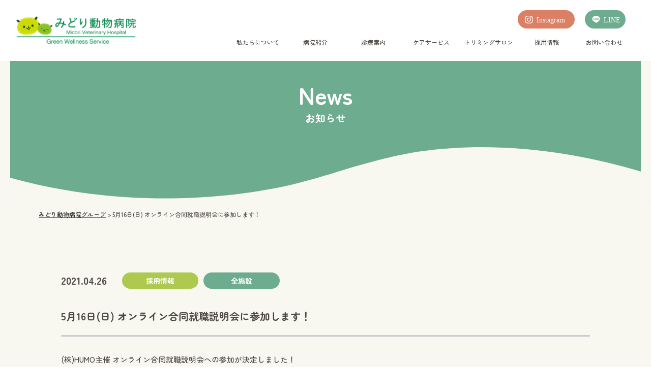

--- FILE ---
content_type: text/html; charset=UTF-8
request_url: https://midori-vet.com/all/5%E6%9C%8816%E6%97%A5%E6%97%A5-%E3%82%AA%E3%83%B3%E3%83%A9%E3%82%A4%E3%83%B3%E5%90%88%E5%90%8C%E5%B0%B1%E8%81%B7%E8%AA%AC%E6%98%8E%E4%BC%9A%E3%81%AB%E5%8F%82%E5%8A%A0%E3%81%97%E3%81%BE%E3%81%99/
body_size: 40994
content:
<!doctype html>
<html>
<head>
<!-- Google Tag Manager -->
<script>(function(w,d,s,l,i){w[l]=w[l]||[];w[l].push({'gtm.start':
new Date().getTime(),event:'gtm.js'});var f=d.getElementsByTagName(s)[0],
j=d.createElement(s),dl=l!='dataLayer'?'&l='+l:'';j.async=true;j.src=
'https://www.googletagmanager.com/gtm.js?id='+i+dl;f.parentNode.insertBefore(j,f);
})(window,document,'script','dataLayer','GTM-W564X678');</script>
<!-- End Google Tag Manager -->
	
<meta charset="UTF-8">
<title>5月16日(日) オンライン合同就職説明会に参加します！ - みどり動物病院グループみどり動物病院グループ</title>
<meta name="description" content="">
<meta name="Keywords" content="">
<meta name="format-detection" content="telephone=no">
<meta name="viewport" content="width=device-width,initial-scale=1.0,minimum-scale=1.0,shrink-to-fit=no">
<link rel="preconnect" href="https://fonts.googleapis.com">
<link rel="preconnect" href="https://fonts.gstatic.com" crossorigin>
<link href="https://fonts.googleapis.com/css2?family=Zen+Maru+Gothic:wght@500;700&display=swap" rel="stylesheet">
<!-- css -->
<link rel="stylesheet" href="https://midori-vet.com/wp/wp-content/themes/midori-vet/css/common.css?20260116171755">	
<link rel="stylesheet" href="https://midori-vet.com/wp/wp-content/themes/midori-vet/css/style.css?20260116171755">
<link rel="stylesheet" href="https://midori-vet.com/wp/wp-content/themes/midori-vet/css/slick.css?20260116171755">
<link rel="stylesheet" href="https://midori-vet.com/wp/wp-content/themes/midori-vet/css/under.css?20260116171755">

<!-- js -->
<script src="https://midori-vet.com/wp/wp-content/themes/midori-vet/js/jquery-3.4.1.min.js"></script>
<script src="https://midori-vet.com/wp/wp-content/themes/midori-vet/js/script.js"></script>
<script src="https://midori-vet.com/wp/wp-content/themes/midori-vet/js/slick.min.js"></script>



		<!-- All in One SEO 4.7.3 - aioseo.com -->
		<meta name="description" content="(株)HUMO主催 オンライン合同就職説明会への参加が決定しました！開催日：5月16日(日)時間 ：12:30" />
		<meta name="robots" content="max-image-preview:large" />
		<link rel="canonical" href="https://midori-vet.com/all/5%e6%9c%8816%e6%97%a5%e6%97%a5-%e3%82%aa%e3%83%b3%e3%83%a9%e3%82%a4%e3%83%b3%e5%90%88%e5%90%8c%e5%b0%b1%e8%81%b7%e8%aa%ac%e6%98%8e%e4%bc%9a%e3%81%ab%e5%8f%82%e5%8a%a0%e3%81%97%e3%81%be%e3%81%99/" />
		<meta name="generator" content="All in One SEO (AIOSEO) 4.7.3" />
		<meta property="og:locale" content="ja_JP" />
		<meta property="og:site_name" content="みどり動物病院グループ - 確かな技術で心のこもった医療を提供。しつけやリハビリ、ご家族様の心のケアまで動物との楽しい暮らしを多角的にサポートしています。" />
		<meta property="og:type" content="article" />
		<meta property="og:title" content="5月16日(日) オンライン合同就職説明会に参加します！ - みどり動物病院グループ" />
		<meta property="og:description" content="(株)HUMO主催 オンライン合同就職説明会への参加が決定しました！開催日：5月16日(日)時間 ：12:30" />
		<meta property="og:url" content="https://midori-vet.com/all/5%e6%9c%8816%e6%97%a5%e6%97%a5-%e3%82%aa%e3%83%b3%e3%83%a9%e3%82%a4%e3%83%b3%e5%90%88%e5%90%8c%e5%b0%b1%e8%81%b7%e8%aa%ac%e6%98%8e%e4%bc%9a%e3%81%ab%e5%8f%82%e5%8a%a0%e3%81%97%e3%81%be%e3%81%99/" />
		<meta property="og:image" content="https://midori-vet.com/wp/wp-content/uploads/2023/04/kumekawamidori.png" />
		<meta property="og:image:secure_url" content="https://midori-vet.com/wp/wp-content/uploads/2023/04/kumekawamidori.png" />
		<meta property="og:image:width" content="1589" />
		<meta property="og:image:height" content="652" />
		<meta property="article:published_time" content="2021-04-26T05:00:56+00:00" />
		<meta property="article:modified_time" content="2023-04-09T05:01:11+00:00" />
		<meta name="twitter:card" content="summary_large_image" />
		<meta name="twitter:title" content="5月16日(日) オンライン合同就職説明会に参加します！ - みどり動物病院グループ" />
		<meta name="twitter:description" content="(株)HUMO主催 オンライン合同就職説明会への参加が決定しました！開催日：5月16日(日)時間 ：12:30" />
		<meta name="twitter:image" content="https://midori-vet.com/wp/wp-content/uploads/2023/04/kumekawamidori.png" />
		<script type="application/ld+json" class="aioseo-schema">
			{"@context":"https:\/\/schema.org","@graph":[{"@type":"BreadcrumbList","@id":"https:\/\/midori-vet.com\/all\/5%e6%9c%8816%e6%97%a5%e6%97%a5-%e3%82%aa%e3%83%b3%e3%83%a9%e3%82%a4%e3%83%b3%e5%90%88%e5%90%8c%e5%b0%b1%e8%81%b7%e8%aa%ac%e6%98%8e%e4%bc%9a%e3%81%ab%e5%8f%82%e5%8a%a0%e3%81%97%e3%81%be%e3%81%99\/#breadcrumblist","itemListElement":[{"@type":"ListItem","@id":"https:\/\/midori-vet.com\/#listItem","position":1,"name":"\u5bb6","item":"https:\/\/midori-vet.com\/","nextItem":"https:\/\/midori-vet.com\/all\/5%e6%9c%8816%e6%97%a5%e6%97%a5-%e3%82%aa%e3%83%b3%e3%83%a9%e3%82%a4%e3%83%b3%e5%90%88%e5%90%8c%e5%b0%b1%e8%81%b7%e8%aa%ac%e6%98%8e%e4%bc%9a%e3%81%ab%e5%8f%82%e5%8a%a0%e3%81%97%e3%81%be%e3%81%99\/#listItem"},{"@type":"ListItem","@id":"https:\/\/midori-vet.com\/all\/5%e6%9c%8816%e6%97%a5%e6%97%a5-%e3%82%aa%e3%83%b3%e3%83%a9%e3%82%a4%e3%83%b3%e5%90%88%e5%90%8c%e5%b0%b1%e8%81%b7%e8%aa%ac%e6%98%8e%e4%bc%9a%e3%81%ab%e5%8f%82%e5%8a%a0%e3%81%97%e3%81%be%e3%81%99\/#listItem","position":2,"name":"5\u670816\u65e5(\u65e5) \u30aa\u30f3\u30e9\u30a4\u30f3\u5408\u540c\u5c31\u8077\u8aac\u660e\u4f1a\u306b\u53c2\u52a0\u3057\u307e\u3059\uff01","previousItem":"https:\/\/midori-vet.com\/#listItem"}]},{"@type":"Organization","@id":"https:\/\/midori-vet.com\/#organization","name":"\u4e45\u7c73\u5ddd\u307f\u3069\u308a\u52d5\u7269\u75c5\u9662","description":"\u78ba\u304b\u306a\u6280\u8853\u3067\u5fc3\u306e\u3053\u3082\u3063\u305f\u533b\u7642\u3092\u63d0\u4f9b\u3002\u3057\u3064\u3051\u3084\u30ea\u30cf\u30d3\u30ea\u3001\u3054\u5bb6\u65cf\u69d8\u306e\u5fc3\u306e\u30b1\u30a2\u307e\u3067\u52d5\u7269\u3068\u306e\u697d\u3057\u3044\u66ae\u3089\u3057\u3092\u591a\u89d2\u7684\u306b\u30b5\u30dd\u30fc\u30c8\u3057\u3066\u3044\u307e\u3059\u3002","url":"https:\/\/midori-vet.com\/","telephone":"+81423920205","logo":{"@type":"ImageObject","url":"https:\/\/midori-vet.com\/wp\/wp-content\/uploads\/2023\/04\/main_logo.png","@id":"https:\/\/midori-vet.com\/all\/5%e6%9c%8816%e6%97%a5%e6%97%a5-%e3%82%aa%e3%83%b3%e3%83%a9%e3%82%a4%e3%83%b3%e5%90%88%e5%90%8c%e5%b0%b1%e8%81%b7%e8%aa%ac%e6%98%8e%e4%bc%9a%e3%81%ab%e5%8f%82%e5%8a%a0%e3%81%97%e3%81%be%e3%81%99\/#organizationLogo","width":396,"height":100,"caption":"\u307f\u3069\u308a\u52d5\u7269\u75c5\u9662\u30b0\u30eb\u30fc\u30d7"},"image":{"@id":"https:\/\/midori-vet.com\/all\/5%e6%9c%8816%e6%97%a5%e6%97%a5-%e3%82%aa%e3%83%b3%e3%83%a9%e3%82%a4%e3%83%b3%e5%90%88%e5%90%8c%e5%b0%b1%e8%81%b7%e8%aa%ac%e6%98%8e%e4%bc%9a%e3%81%ab%e5%8f%82%e5%8a%a0%e3%81%97%e3%81%be%e3%81%99\/#organizationLogo"}},{"@type":"Person","@id":"https:\/\/midori-vet.com\/author\/midori-vet\/#author","url":"https:\/\/midori-vet.com\/author\/midori-vet\/","name":"midori-vet","image":{"@type":"ImageObject","@id":"https:\/\/midori-vet.com\/all\/5%e6%9c%8816%e6%97%a5%e6%97%a5-%e3%82%aa%e3%83%b3%e3%83%a9%e3%82%a4%e3%83%b3%e5%90%88%e5%90%8c%e5%b0%b1%e8%81%b7%e8%aa%ac%e6%98%8e%e4%bc%9a%e3%81%ab%e5%8f%82%e5%8a%a0%e3%81%97%e3%81%be%e3%81%99\/#authorImage","url":"https:\/\/secure.gravatar.com\/avatar\/33eea1703b2898f37a82670ed7cc0c2b28a90e3f9803b94f8b1c167b9f38121b?s=96&d=mm&r=g","width":96,"height":96,"caption":"midori-vet"}},{"@type":"WebPage","@id":"https:\/\/midori-vet.com\/all\/5%e6%9c%8816%e6%97%a5%e6%97%a5-%e3%82%aa%e3%83%b3%e3%83%a9%e3%82%a4%e3%83%b3%e5%90%88%e5%90%8c%e5%b0%b1%e8%81%b7%e8%aa%ac%e6%98%8e%e4%bc%9a%e3%81%ab%e5%8f%82%e5%8a%a0%e3%81%97%e3%81%be%e3%81%99\/#webpage","url":"https:\/\/midori-vet.com\/all\/5%e6%9c%8816%e6%97%a5%e6%97%a5-%e3%82%aa%e3%83%b3%e3%83%a9%e3%82%a4%e3%83%b3%e5%90%88%e5%90%8c%e5%b0%b1%e8%81%b7%e8%aa%ac%e6%98%8e%e4%bc%9a%e3%81%ab%e5%8f%82%e5%8a%a0%e3%81%97%e3%81%be%e3%81%99\/","name":"5\u670816\u65e5(\u65e5) \u30aa\u30f3\u30e9\u30a4\u30f3\u5408\u540c\u5c31\u8077\u8aac\u660e\u4f1a\u306b\u53c2\u52a0\u3057\u307e\u3059\uff01 - \u307f\u3069\u308a\u52d5\u7269\u75c5\u9662\u30b0\u30eb\u30fc\u30d7","description":"(\u682a)HUMO\u4e3b\u50ac \u30aa\u30f3\u30e9\u30a4\u30f3\u5408\u540c\u5c31\u8077\u8aac\u660e\u4f1a\u3078\u306e\u53c2\u52a0\u304c\u6c7a\u5b9a\u3057\u307e\u3057\u305f\uff01\u958b\u50ac\u65e5\uff1a5\u670816\u65e5(\u65e5)\u6642\u9593 \uff1a12:30","inLanguage":"ja","isPartOf":{"@id":"https:\/\/midori-vet.com\/#website"},"breadcrumb":{"@id":"https:\/\/midori-vet.com\/all\/5%e6%9c%8816%e6%97%a5%e6%97%a5-%e3%82%aa%e3%83%b3%e3%83%a9%e3%82%a4%e3%83%b3%e5%90%88%e5%90%8c%e5%b0%b1%e8%81%b7%e8%aa%ac%e6%98%8e%e4%bc%9a%e3%81%ab%e5%8f%82%e5%8a%a0%e3%81%97%e3%81%be%e3%81%99\/#breadcrumblist"},"author":{"@id":"https:\/\/midori-vet.com\/author\/midori-vet\/#author"},"creator":{"@id":"https:\/\/midori-vet.com\/author\/midori-vet\/#author"},"datePublished":"2021-04-26T14:00:56+09:00","dateModified":"2023-04-09T14:01:11+09:00"},{"@type":"WebSite","@id":"https:\/\/midori-vet.com\/#website","url":"https:\/\/midori-vet.com\/","name":"\u4e45\u7c73\u5ddd\u307f\u3069\u308a\u52d5\u7269\u75c5\u9662","description":"\u78ba\u304b\u306a\u6280\u8853\u3067\u5fc3\u306e\u3053\u3082\u3063\u305f\u533b\u7642\u3092\u63d0\u4f9b\u3002\u3057\u3064\u3051\u3084\u30ea\u30cf\u30d3\u30ea\u3001\u3054\u5bb6\u65cf\u69d8\u306e\u5fc3\u306e\u30b1\u30a2\u307e\u3067\u52d5\u7269\u3068\u306e\u697d\u3057\u3044\u66ae\u3089\u3057\u3092\u591a\u89d2\u7684\u306b\u30b5\u30dd\u30fc\u30c8\u3057\u3066\u3044\u307e\u3059\u3002","inLanguage":"ja","publisher":{"@id":"https:\/\/midori-vet.com\/#organization"}}]}
		</script>
		<!-- All in One SEO -->

		<!-- This site uses the Google Analytics by MonsterInsights plugin v9.1.1 - Using Analytics tracking - https://www.monsterinsights.com/ -->
		<!-- Note: MonsterInsights is not currently configured on this site. The site owner needs to authenticate with Google Analytics in the MonsterInsights settings panel. -->
					<!-- No tracking code set -->
				<!-- / Google Analytics by MonsterInsights -->
		<style id='wp-img-auto-sizes-contain-inline-css' type='text/css'>
img:is([sizes=auto i],[sizes^="auto," i]){contain-intrinsic-size:3000px 1500px}
/*# sourceURL=wp-img-auto-sizes-contain-inline-css */
</style>
<style id='wp-block-library-inline-css' type='text/css'>
:root{--wp-block-synced-color:#7a00df;--wp-block-synced-color--rgb:122,0,223;--wp-bound-block-color:var(--wp-block-synced-color);--wp-editor-canvas-background:#ddd;--wp-admin-theme-color:#007cba;--wp-admin-theme-color--rgb:0,124,186;--wp-admin-theme-color-darker-10:#006ba1;--wp-admin-theme-color-darker-10--rgb:0,107,160.5;--wp-admin-theme-color-darker-20:#005a87;--wp-admin-theme-color-darker-20--rgb:0,90,135;--wp-admin-border-width-focus:2px}@media (min-resolution:192dpi){:root{--wp-admin-border-width-focus:1.5px}}.wp-element-button{cursor:pointer}:root .has-very-light-gray-background-color{background-color:#eee}:root .has-very-dark-gray-background-color{background-color:#313131}:root .has-very-light-gray-color{color:#eee}:root .has-very-dark-gray-color{color:#313131}:root .has-vivid-green-cyan-to-vivid-cyan-blue-gradient-background{background:linear-gradient(135deg,#00d084,#0693e3)}:root .has-purple-crush-gradient-background{background:linear-gradient(135deg,#34e2e4,#4721fb 50%,#ab1dfe)}:root .has-hazy-dawn-gradient-background{background:linear-gradient(135deg,#faaca8,#dad0ec)}:root .has-subdued-olive-gradient-background{background:linear-gradient(135deg,#fafae1,#67a671)}:root .has-atomic-cream-gradient-background{background:linear-gradient(135deg,#fdd79a,#004a59)}:root .has-nightshade-gradient-background{background:linear-gradient(135deg,#330968,#31cdcf)}:root .has-midnight-gradient-background{background:linear-gradient(135deg,#020381,#2874fc)}:root{--wp--preset--font-size--normal:16px;--wp--preset--font-size--huge:42px}.has-regular-font-size{font-size:1em}.has-larger-font-size{font-size:2.625em}.has-normal-font-size{font-size:var(--wp--preset--font-size--normal)}.has-huge-font-size{font-size:var(--wp--preset--font-size--huge)}.has-text-align-center{text-align:center}.has-text-align-left{text-align:left}.has-text-align-right{text-align:right}.has-fit-text{white-space:nowrap!important}#end-resizable-editor-section{display:none}.aligncenter{clear:both}.items-justified-left{justify-content:flex-start}.items-justified-center{justify-content:center}.items-justified-right{justify-content:flex-end}.items-justified-space-between{justify-content:space-between}.screen-reader-text{border:0;clip-path:inset(50%);height:1px;margin:-1px;overflow:hidden;padding:0;position:absolute;width:1px;word-wrap:normal!important}.screen-reader-text:focus{background-color:#ddd;clip-path:none;color:#444;display:block;font-size:1em;height:auto;left:5px;line-height:normal;padding:15px 23px 14px;text-decoration:none;top:5px;width:auto;z-index:100000}html :where(.has-border-color){border-style:solid}html :where([style*=border-top-color]){border-top-style:solid}html :where([style*=border-right-color]){border-right-style:solid}html :where([style*=border-bottom-color]){border-bottom-style:solid}html :where([style*=border-left-color]){border-left-style:solid}html :where([style*=border-width]){border-style:solid}html :where([style*=border-top-width]){border-top-style:solid}html :where([style*=border-right-width]){border-right-style:solid}html :where([style*=border-bottom-width]){border-bottom-style:solid}html :where([style*=border-left-width]){border-left-style:solid}html :where(img[class*=wp-image-]){height:auto;max-width:100%}:where(figure){margin:0 0 1em}html :where(.is-position-sticky){--wp-admin--admin-bar--position-offset:var(--wp-admin--admin-bar--height,0px)}@media screen and (max-width:600px){html :where(.is-position-sticky){--wp-admin--admin-bar--position-offset:0px}}

/*# sourceURL=wp-block-library-inline-css */
</style><style id='global-styles-inline-css' type='text/css'>
:root{--wp--preset--aspect-ratio--square: 1;--wp--preset--aspect-ratio--4-3: 4/3;--wp--preset--aspect-ratio--3-4: 3/4;--wp--preset--aspect-ratio--3-2: 3/2;--wp--preset--aspect-ratio--2-3: 2/3;--wp--preset--aspect-ratio--16-9: 16/9;--wp--preset--aspect-ratio--9-16: 9/16;--wp--preset--color--black: #000000;--wp--preset--color--cyan-bluish-gray: #abb8c3;--wp--preset--color--white: #ffffff;--wp--preset--color--pale-pink: #f78da7;--wp--preset--color--vivid-red: #cf2e2e;--wp--preset--color--luminous-vivid-orange: #ff6900;--wp--preset--color--luminous-vivid-amber: #fcb900;--wp--preset--color--light-green-cyan: #7bdcb5;--wp--preset--color--vivid-green-cyan: #00d084;--wp--preset--color--pale-cyan-blue: #8ed1fc;--wp--preset--color--vivid-cyan-blue: #0693e3;--wp--preset--color--vivid-purple: #9b51e0;--wp--preset--gradient--vivid-cyan-blue-to-vivid-purple: linear-gradient(135deg,rgb(6,147,227) 0%,rgb(155,81,224) 100%);--wp--preset--gradient--light-green-cyan-to-vivid-green-cyan: linear-gradient(135deg,rgb(122,220,180) 0%,rgb(0,208,130) 100%);--wp--preset--gradient--luminous-vivid-amber-to-luminous-vivid-orange: linear-gradient(135deg,rgb(252,185,0) 0%,rgb(255,105,0) 100%);--wp--preset--gradient--luminous-vivid-orange-to-vivid-red: linear-gradient(135deg,rgb(255,105,0) 0%,rgb(207,46,46) 100%);--wp--preset--gradient--very-light-gray-to-cyan-bluish-gray: linear-gradient(135deg,rgb(238,238,238) 0%,rgb(169,184,195) 100%);--wp--preset--gradient--cool-to-warm-spectrum: linear-gradient(135deg,rgb(74,234,220) 0%,rgb(151,120,209) 20%,rgb(207,42,186) 40%,rgb(238,44,130) 60%,rgb(251,105,98) 80%,rgb(254,248,76) 100%);--wp--preset--gradient--blush-light-purple: linear-gradient(135deg,rgb(255,206,236) 0%,rgb(152,150,240) 100%);--wp--preset--gradient--blush-bordeaux: linear-gradient(135deg,rgb(254,205,165) 0%,rgb(254,45,45) 50%,rgb(107,0,62) 100%);--wp--preset--gradient--luminous-dusk: linear-gradient(135deg,rgb(255,203,112) 0%,rgb(199,81,192) 50%,rgb(65,88,208) 100%);--wp--preset--gradient--pale-ocean: linear-gradient(135deg,rgb(255,245,203) 0%,rgb(182,227,212) 50%,rgb(51,167,181) 100%);--wp--preset--gradient--electric-grass: linear-gradient(135deg,rgb(202,248,128) 0%,rgb(113,206,126) 100%);--wp--preset--gradient--midnight: linear-gradient(135deg,rgb(2,3,129) 0%,rgb(40,116,252) 100%);--wp--preset--font-size--small: 13px;--wp--preset--font-size--medium: 20px;--wp--preset--font-size--large: 36px;--wp--preset--font-size--x-large: 42px;--wp--preset--spacing--20: 0.44rem;--wp--preset--spacing--30: 0.67rem;--wp--preset--spacing--40: 1rem;--wp--preset--spacing--50: 1.5rem;--wp--preset--spacing--60: 2.25rem;--wp--preset--spacing--70: 3.38rem;--wp--preset--spacing--80: 5.06rem;--wp--preset--shadow--natural: 6px 6px 9px rgba(0, 0, 0, 0.2);--wp--preset--shadow--deep: 12px 12px 50px rgba(0, 0, 0, 0.4);--wp--preset--shadow--sharp: 6px 6px 0px rgba(0, 0, 0, 0.2);--wp--preset--shadow--outlined: 6px 6px 0px -3px rgb(255, 255, 255), 6px 6px rgb(0, 0, 0);--wp--preset--shadow--crisp: 6px 6px 0px rgb(0, 0, 0);}:where(.is-layout-flex){gap: 0.5em;}:where(.is-layout-grid){gap: 0.5em;}body .is-layout-flex{display: flex;}.is-layout-flex{flex-wrap: wrap;align-items: center;}.is-layout-flex > :is(*, div){margin: 0;}body .is-layout-grid{display: grid;}.is-layout-grid > :is(*, div){margin: 0;}:where(.wp-block-columns.is-layout-flex){gap: 2em;}:where(.wp-block-columns.is-layout-grid){gap: 2em;}:where(.wp-block-post-template.is-layout-flex){gap: 1.25em;}:where(.wp-block-post-template.is-layout-grid){gap: 1.25em;}.has-black-color{color: var(--wp--preset--color--black) !important;}.has-cyan-bluish-gray-color{color: var(--wp--preset--color--cyan-bluish-gray) !important;}.has-white-color{color: var(--wp--preset--color--white) !important;}.has-pale-pink-color{color: var(--wp--preset--color--pale-pink) !important;}.has-vivid-red-color{color: var(--wp--preset--color--vivid-red) !important;}.has-luminous-vivid-orange-color{color: var(--wp--preset--color--luminous-vivid-orange) !important;}.has-luminous-vivid-amber-color{color: var(--wp--preset--color--luminous-vivid-amber) !important;}.has-light-green-cyan-color{color: var(--wp--preset--color--light-green-cyan) !important;}.has-vivid-green-cyan-color{color: var(--wp--preset--color--vivid-green-cyan) !important;}.has-pale-cyan-blue-color{color: var(--wp--preset--color--pale-cyan-blue) !important;}.has-vivid-cyan-blue-color{color: var(--wp--preset--color--vivid-cyan-blue) !important;}.has-vivid-purple-color{color: var(--wp--preset--color--vivid-purple) !important;}.has-black-background-color{background-color: var(--wp--preset--color--black) !important;}.has-cyan-bluish-gray-background-color{background-color: var(--wp--preset--color--cyan-bluish-gray) !important;}.has-white-background-color{background-color: var(--wp--preset--color--white) !important;}.has-pale-pink-background-color{background-color: var(--wp--preset--color--pale-pink) !important;}.has-vivid-red-background-color{background-color: var(--wp--preset--color--vivid-red) !important;}.has-luminous-vivid-orange-background-color{background-color: var(--wp--preset--color--luminous-vivid-orange) !important;}.has-luminous-vivid-amber-background-color{background-color: var(--wp--preset--color--luminous-vivid-amber) !important;}.has-light-green-cyan-background-color{background-color: var(--wp--preset--color--light-green-cyan) !important;}.has-vivid-green-cyan-background-color{background-color: var(--wp--preset--color--vivid-green-cyan) !important;}.has-pale-cyan-blue-background-color{background-color: var(--wp--preset--color--pale-cyan-blue) !important;}.has-vivid-cyan-blue-background-color{background-color: var(--wp--preset--color--vivid-cyan-blue) !important;}.has-vivid-purple-background-color{background-color: var(--wp--preset--color--vivid-purple) !important;}.has-black-border-color{border-color: var(--wp--preset--color--black) !important;}.has-cyan-bluish-gray-border-color{border-color: var(--wp--preset--color--cyan-bluish-gray) !important;}.has-white-border-color{border-color: var(--wp--preset--color--white) !important;}.has-pale-pink-border-color{border-color: var(--wp--preset--color--pale-pink) !important;}.has-vivid-red-border-color{border-color: var(--wp--preset--color--vivid-red) !important;}.has-luminous-vivid-orange-border-color{border-color: var(--wp--preset--color--luminous-vivid-orange) !important;}.has-luminous-vivid-amber-border-color{border-color: var(--wp--preset--color--luminous-vivid-amber) !important;}.has-light-green-cyan-border-color{border-color: var(--wp--preset--color--light-green-cyan) !important;}.has-vivid-green-cyan-border-color{border-color: var(--wp--preset--color--vivid-green-cyan) !important;}.has-pale-cyan-blue-border-color{border-color: var(--wp--preset--color--pale-cyan-blue) !important;}.has-vivid-cyan-blue-border-color{border-color: var(--wp--preset--color--vivid-cyan-blue) !important;}.has-vivid-purple-border-color{border-color: var(--wp--preset--color--vivid-purple) !important;}.has-vivid-cyan-blue-to-vivid-purple-gradient-background{background: var(--wp--preset--gradient--vivid-cyan-blue-to-vivid-purple) !important;}.has-light-green-cyan-to-vivid-green-cyan-gradient-background{background: var(--wp--preset--gradient--light-green-cyan-to-vivid-green-cyan) !important;}.has-luminous-vivid-amber-to-luminous-vivid-orange-gradient-background{background: var(--wp--preset--gradient--luminous-vivid-amber-to-luminous-vivid-orange) !important;}.has-luminous-vivid-orange-to-vivid-red-gradient-background{background: var(--wp--preset--gradient--luminous-vivid-orange-to-vivid-red) !important;}.has-very-light-gray-to-cyan-bluish-gray-gradient-background{background: var(--wp--preset--gradient--very-light-gray-to-cyan-bluish-gray) !important;}.has-cool-to-warm-spectrum-gradient-background{background: var(--wp--preset--gradient--cool-to-warm-spectrum) !important;}.has-blush-light-purple-gradient-background{background: var(--wp--preset--gradient--blush-light-purple) !important;}.has-blush-bordeaux-gradient-background{background: var(--wp--preset--gradient--blush-bordeaux) !important;}.has-luminous-dusk-gradient-background{background: var(--wp--preset--gradient--luminous-dusk) !important;}.has-pale-ocean-gradient-background{background: var(--wp--preset--gradient--pale-ocean) !important;}.has-electric-grass-gradient-background{background: var(--wp--preset--gradient--electric-grass) !important;}.has-midnight-gradient-background{background: var(--wp--preset--gradient--midnight) !important;}.has-small-font-size{font-size: var(--wp--preset--font-size--small) !important;}.has-medium-font-size{font-size: var(--wp--preset--font-size--medium) !important;}.has-large-font-size{font-size: var(--wp--preset--font-size--large) !important;}.has-x-large-font-size{font-size: var(--wp--preset--font-size--x-large) !important;}
/*# sourceURL=global-styles-inline-css */
</style>

<style id='classic-theme-styles-inline-css' type='text/css'>
/*! This file is auto-generated */
.wp-block-button__link{color:#fff;background-color:#32373c;border-radius:9999px;box-shadow:none;text-decoration:none;padding:calc(.667em + 2px) calc(1.333em + 2px);font-size:1.125em}.wp-block-file__button{background:#32373c;color:#fff;text-decoration:none}
/*# sourceURL=/wp-includes/css/classic-themes.min.css */
</style>
<link rel='stylesheet' id='contact-form-7-css' href='https://midori-vet.com/wp/wp-content/plugins/contact-form-7/includes/css/styles.css?ver=5.9.8' type='text/css' media='all' />
<link rel="icon" href="https://midori-vet.com/wp/wp-content/uploads/2023/04/favicon.jpg" sizes="32x32" />
<link rel="icon" href="https://midori-vet.com/wp/wp-content/uploads/2023/04/favicon.jpg" sizes="192x192" />
<link rel="apple-touch-icon" href="https://midori-vet.com/wp/wp-content/uploads/2023/04/favicon.jpg" />
<meta name="msapplication-TileImage" content="https://midori-vet.com/wp/wp-content/uploads/2023/04/favicon.jpg" />

	
<meta name="google-site-verification" content="MzYiHLLvWIsa1Jft8aJ8P-Fm_b31LoHxdZ5QPHxjt_Q" />
</head>
<body>
<!-- Google Tag Manager (noscript) -->
<noscript><iframe src="https://www.googletagmanager.com/ns.html?id=GTM-W564X678"
height="0" width="0" style="display:none;visibility:hidden"></iframe></noscript>
<!-- End Google Tag Manager (noscript) --><div class="bg_lower">
<div class="contents_wrap">
<!-- header -->
<header id="header" class="header_lower">
	<div class="header-inner">
		<div class="pc-nav">
			<h1><a href="https://midori-vet.com/"><img src="https://midori-vet.com/wp/wp-content/themes/midori-vet/images/h_logo.png" alt="みどり動物病院"></a></h1>
			<div class="nav_box pc-only">
				<div class="h_btn">
					<a href="https://www.instagram.com/midori_veterinaryhospital/" target="_blank"><img src="https://midori-vet.com/wp/wp-content/themes/midori-vet/images/h_btn01.svg" alt="instagram"></a>
					<a href="https://page.line.me/vbb8526o?openQrModal=true" target="_blank"><img src="https://midori-vet.com/wp/wp-content/themes/midori-vet/images/h_btn02.svg" alt="line"></a>
					<!--<a href="https://www.facebook.com/midorivet" target="_blank"><img src="https://midori-vet.com/wp/wp-content/themes/midori-vet/images/h_btn03.svg" alt="facebook"></a>-->
				</div>
				<nav class="g-nav">
					<div class="g-nav-inner">	
						<ul class="menu">
							<li class="menu__single">
								<a class="init-bottom">私たちについて</a>
								<ul class="menu__second-level">
									<li><a href="https://midori-vet.com/about/">私たちについて</a></li>
									<li><a href="https://midori-vet.com/staff/">スタッフ紹介</a></li>
									<li><a href="https://midori-vet.com/faq/">よくあるご質問</a></li>
								</ul>
							</li>
							<li class="menu__single">
								<a class="init-bottom">病院紹介</a>
								<ul class="menu__second-level">
									<li><a href="https://midori-vet.com/hospital/">病院紹介</a></li>
									<li><a href="https://midori-vet.com/kumegawa/">久米川みどり動物病院</a></li>
									<li><a href="https://midori-vet.com/souka/">草加みどり動物病院</a></li>
									<li><a href="https://midori-vet.com/tachikawa/">立川みどり動物病院</a></li>
									<li><a href="https://midori-vet.com/welness/">どうぶつウェルネスセンター</a></li>
								</ul>
							</li>
							<li class="menu__single">
								<a class="init-bottom">診療案内</a>
								<ul class="menu__second-level">
									<li><a href="https://midori-vet.com/information/">診療案内</a></li>
									<li><a href="https://midori-vet.com/petpass/">ペットパスについて</a></li>
									<li><a href="https://midori-vet.com/department/">診療科目</a></li>
									<li><a href="https://midori-vet.com/general/">総合診療</a></li>
									<li><a href="https://midori-vet.com/preventive/">予防診療</a></li>
									<li><a href="https://midori-vet.com/orthopedic/">整形外科</a></li>
									<li><a href="https://midori-vet.com/oncology/">腫瘍科</a></li>
									<li><a href="https://midori-vet.com/dermatology/">皮膚科</a></li>
									<li><a href="https://midori-vet.com/cardiology/">循環器科</a></li>
									<li><a href="https://midori-vet.com/rehabilitation/">リハビリテーション</a></li>
									<li><a href="https://midori-vet.com/laparoscope/">腹腔鏡手術</a></li>
									<li><a href="https://midori-vet.com/flow/">受診の流れ</a></li>
								</ul>
							</li>
							<li class="menu__single">
								<a class="init-bottom">ケアサービス</a>
								<ul class="menu__second-level">
									<li><a href="https://midori-vet.com/care/">ケアサービス</a></li>
									<li><a href="https://midori-vet.com/hotel/">ペットホテル</a></li>
									<li><a href="https://midori-vet.com/puppy/">パピークラス</a></li>
									<li><a href="https://midori-vet.com/kindergarten/">幼稚園</a></li>
									<li><a href="https://midori-vet.com/senior/">シニアケア</a></li>
									<li><a href="https://midori-vet.com/dental/">デンタルケア</a></li>
									<li><a href="https://midori-vet.com/medicineandfood/">お薬・フード注文</a></li>
									<li><a href="https://midori-vet.com/hospitalization/">入院管理</a></li>
									<li><a href="https://midori-vet.com/nutrition/">栄養相談室</a></li>
								</ul>
							</li>
							<li class="menu__single">
								<a class="init-bottom" href="https://midori-vet.com/trimming/">トリミングサロン</a>
							</li>
							<li class="menu__single">
								<a class="init-bottom">採用情報</a>
								<ul class="menu__second-level">
									<li><a href="https://midori-vet.com/recruit/">採用情報</a></li>
									<!-- <li><a href="https://midori-vet.com/r_about/">みどり動物病院について</a></li> -->
									<li><a href="https://midori-vet.com/interview/">インタビュー</a></li>
									<li><a href="https://midori-vet.com/environment/">教育体制・福利厚生</a></li>
									<li><a href="https://midori-vet.com/internship/">見学・インターンについて</a></li>
									<li><a href="https://midori-vet.com/recruitment/">募集要項</a></li>
									<li><a href="https://midori-vet.com/entry/">エントリーフォーム</a></li>
								</ul>
							</li>
							<li class="menu__single">
								<a class="init-bottom" href="https://midori-vet.com/contact/">お問い合わせ</a>
							</li>
						</ul>
					</div>
				</nav>
			</div>
		</div>
		<!-- sp-g-nav-->
		<div class="overlay"></div><div id="hb-menu"><div class="hb-inner"><span></span><span></span><span></span></div></div>
		<nav class="sp-g-nav sp-only">
			<div class="g-nav-inner toggle_contents">
				<ul>
					<li class="sp_menu_01">
						<a class="toggle_title">私たちについて</a>
						<ul class="toggle_ans">
							<li><a href="https://midori-vet.com/about/">私たちについて</a></li>
							<li><a href="https://midori-vet.com/staff/">スタッフ紹介</a></li>
							<li><a href="https://midori-vet.com/faq/">よくあるご質問</a></li>
						</ul>
					</li>
					<li class="sp_menu_01">
						<a class="toggle_title">病院紹介</a>
						<ul class="toggle_ans">
							<li><a href="https://midori-vet.com/hospital/">病院紹介</a></li>
							<li><a href="https://midori-vet.com/kumegawa/">久米川みどり動物病院</a></li>
							<li><a href="https://midori-vet.com/souka/">草加みどり動物病院</a></li>
							<li><a href="https://midori-vet.com/tachikawa/">立川みどり動物病院</a></li>
							<li><a href="https://midori-vet.com/welness/">どうぶつウェルネスセンター</a></li>
						</ul>
					</li>
					<li class="sp_menu_01">
						<a class="toggle_title">診療案内</a>
						<ul class="toggle_ans">
							<li><a href="https://midori-vet.com/information/">診療案内</a></li>
							<li><a href="https://midori-vet.com/department/">診療科目</a></li>
							<li><a href="https://midori-vet.com/general/">総合診療</a></li>
							<li><a href="https://midori-vet.com/preventive/">予防診療</a></li>
							<li><a href="https://midori-vet.com/orthopedic/">整形外科</a></li>
							<li><a href="https://midori-vet.com/oncology/">腫瘍科</a></li>
							<li><a href="https://midori-vet.com/dermatology/">皮膚科</a></li>
							<li><a href="https://midori-vet.com/cardiology/">循環器科</a></li>
							<li><a href="https://midori-vet.com/rehabilitation/">リハビリテーション</a></li>
							<li><a href="https://midori-vet.com/laparoscope/">腹腔鏡手術</a></li>
							<li><a href="https://midori-vet.com/flow/">受診の流れ</a></li>
							<li><a href="https://midori-vet.com/petpass/">ペットパスについて</a></li>
						</ul>
					</li>
					<li class="sp_menu_01">
						<a class="toggle_title">ケアサービス</a>
						<ul class="toggle_ans">
							<li><a href="https://midori-vet.com/care/">ケアサービス</a></li>
							<li><a href="https://midori-vet.com/hotel/">ペットホテル</a></li>
							<li><a href="https://midori-vet.com/puppy/">パピークラス</a></li>
							<li><a href="https://midori-vet.com/kindergarten/">幼稚園</a></li>
							<li><a href="https://midori-vet.com/senior/">シニアケア</a></li>
							<li><a href="https://midori-vet.com/dental/">デンタルケア</a></li>
							<li><a href="https://midori-vet.com/medicineandfood/">お薬・フード注文</a></li>
						</ul>
					</li>
					<li class="sp_menu_01">
						<a href="https://midori-vet.com/trimming/">トリミングサロン</a>
					</li>
					<li class="sp_menu_01">
						<a class="toggle_title">採用情報</a>
						<ul class="toggle_ans">
							<li><a href="https://midori-vet.com/recruit/">採用情報</a></li>
							<!-- <li><a href="https://midori-vet.com/r_about/">みどり動物病院について</a></li> -->
							<li><a href="https://midori-vet.com/interview/">インタビュー</a></li>
							<li><a href="https://midori-vet.com/environment/">教育体制・福利厚生</a></li>
							<li><a href="https://midori-vet.com/internship/">実習について</a></li>
							<li><a href="https://midori-vet.com/recruitment/">募集要項</a></li>
							<li><a href="https://midori-vet.com/entry/">エントリーフォーム</a></li>
						</ul>
					</li>
					<li class="sp_menu_01">
						<a href="https://midori-vet.com/contact/">お問い合わせ</a>
					</li>
				</ul>
			</div>
		</nav>
		<!-- /sp-g-nav-->
	</div>
</header>
<!-- /header --><!-- wrap-->	
<div id="wrap">
	<div id="under" class="under news_single">
	
		<div class="mv">
			<div class="mv-inner">
				<div class="mv-txt">
					<div class="eng">News</div>
					<h2>お知らせ</h2>
				</div>	
				<img class="shikiri" src="https://midori-vet.com/wp/wp-content/themes/midori-vet/images/shikiri_01.svg">
			</div>
		</div><!-- /mv -->		

		<div class="bc-list">
	<div class="bc-inner">
		<!-- Breadcrumb NavXT 7.3.1 -->
<span property="itemListElement" typeof="ListItem"><a property="item" typeof="WebPage" title="みどり動物病院グループへ移動する" href="https://midori-vet.com" class="home" ><span property="name">みどり動物病院グループ</span></a><meta property="position" content="1"></span> &gt; <span property="itemListElement" typeof="ListItem"><span property="name" class="post post-all current-item">5月16日(日) オンライン合同就職説明会に参加します！</span><meta property="url" content="https://midori-vet.com/all/5%e6%9c%8816%e6%97%a5%e6%97%a5-%e3%82%aa%e3%83%b3%e3%83%a9%e3%82%a4%e3%83%b3%e5%90%88%e5%90%8c%e5%b0%b1%e8%81%b7%e8%aa%ac%e6%98%8e%e4%bc%9a%e3%81%ab%e5%8f%82%e5%8a%a0%e3%81%97%e3%81%be%e3%81%99/"><meta property="position" content="2"></span>	</div>
</div><!-- /bc-list -->
		<div class="u-sec">
			<!-- sec01 -->

			<section id="sec01" class="sec sec01">
				<div class="inner">
															<div class="single_area">
						<div class="wrap">
							<div class="date f_01">2021.04.26</div>
							<div class="cate f_01">
								<div class="tag recruitinfo">採用情報</div>								<div class="tag hospital">全施設</div>							</div>
						</div>
						<div class="news_ttl">5月16日(日) オンライン合同就職説明会に参加します！</div>
						<div class="content"><p>(株)HUMO主催 オンライン合同就職説明会への参加が決定しました！</p><p>開催日：5月16日(日)<br />時間　：12:30～18:00(予定)<br />各病院で1セッション20分間、合計6セッション<br />説明会の詳細や参加申し込みは下記のリンクよりご覧ください。<br />https://humo.jp/news/0516/</p><p>実習先を探している方や、当院のことが気になるけれど遠くてなかなか来れない方、少しでも当院に興味がある方はぜひご参加ください！<br />入退場自由、参加費無料です。<br />オンラインによる開催なのでご自宅からお気軽にご参加ください。</p><p>当院では実習・見学を随時受け付けています。またワンデーインターン、病院説明会も定期的に開催しておりますので、ご興味のある方はぜひお気軽にお問い合わせください。</p><p>＊　＊　＊　＊　＊　＊　＊　＊　＊　＊　＊　＊　＊　＊　＊</p><p>電話：042-392-0205<br />メール：info@midori-vet.com<br />担当：浅野・寺井</p></div>
					</div>
															<div class="btn btn_03"><a href="https://midori-vet.com/news/">お知らせ一覧へ</a></div>
				</div>
			</section>
		</div><!-- /u-sec-->	

	</div><!-- /under-->
</div><!-- /wrap-->
<div id="page-top"><a href="#"><img class="logo" src="https://midori-vet.com/wp/wp-content/themes/midori-vet/images/top.svg" alt="トップへ戻る"></a></div>
<footer>
	<div class="inner">
		<div class="f_wrap">
			<div class="left">
				<img class="logo" src="https://midori-vet.com/wp/wp-content/themes/midori-vet/images/f_logo.png" alt="みどり動物病院">
				<div class="btn_box" style="justify-content: space-evenly;">
					<a class="insta" href="https://www.instagram.com/midori_veterinaryhospital/" target="_blank"><img src="https://midori-vet.com/wp/wp-content/themes/midori-vet/images/insta.svg" alt="インスタグラム"></a>
					<a class="line" href="https://page.line.me/vbb8526o?openQrModal=true" target="_blank"><img src="https://midori-vet.com/wp/wp-content/themes/midori-vet/images/line.svg" alt="LINE"></a>
					<!--<a class="facebook" href="https://www.facebook.com/midorivet" target="_blank"><img src="https://midori-vet.com/wp/wp-content/themes/midori-vet/images/facebook.svg" alt="facebook"></a>-->
				</div>
			</div>
			<div class="right">
				<ul>
					<li><a href="https://midori-vet.com/about/">私たちについて</a></li>
					<li><a href="https://midori-vet.com/news/">お知らせ</a></li>
					<li><a href="https://midori-vet.com/hospital/">病院紹介</a></li>
				</ul>
				<ul>
					<li><a href="https://midori-vet.com/information/">診療案内</a></li>
					<li><a href="https://midori-vet.com/care/">ケアサービス</a></li>
					<li><a href="https://midori-vet.com/trimming/">トリミングサロン</a></li>
				</ul>
				<ul>
					<li><a href="https://midori-vet.com/contact/">お問い合わせ</a></li>
					<li><a href="https://midori-vet.com/privacy/">プライバシーポリシー</a></li>	
					<li><a href="https://midori-vet.com/recruit/">採用情報</a></li>
				</ul>
			</div>
		</div>
		<p class="copy">Copyright 2023 Green Wellness Service</p>
	</div>
</footer>
<script type="speculationrules">
{"prefetch":[{"source":"document","where":{"and":[{"href_matches":"/*"},{"not":{"href_matches":["/wp/wp-*.php","/wp/wp-admin/*","/wp/wp-content/uploads/*","/wp/wp-content/*","/wp/wp-content/plugins/*","/wp/wp-content/themes/midori-vet/*","/*\\?(.+)"]}},{"not":{"selector_matches":"a[rel~=\"nofollow\"]"}},{"not":{"selector_matches":".no-prefetch, .no-prefetch a"}}]},"eagerness":"conservative"}]}
</script>
<script type="text/javascript" src="https://midori-vet.com/wp/wp-includes/js/dist/hooks.min.js?ver=dd5603f07f9220ed27f1" id="wp-hooks-js"></script>
<script type="text/javascript" src="https://midori-vet.com/wp/wp-includes/js/dist/i18n.min.js?ver=c26c3dc7bed366793375" id="wp-i18n-js"></script>
<script type="text/javascript" id="wp-i18n-js-after">
/* <![CDATA[ */
wp.i18n.setLocaleData( { 'text direction\u0004ltr': [ 'ltr' ] } );
//# sourceURL=wp-i18n-js-after
/* ]]> */
</script>
<script type="text/javascript" src="https://midori-vet.com/wp/wp-content/plugins/contact-form-7/includes/swv/js/index.js?ver=5.9.8" id="swv-js"></script>
<script type="text/javascript" id="contact-form-7-js-extra">
/* <![CDATA[ */
var wpcf7 = {"api":{"root":"https://midori-vet.com/wp-json/","namespace":"contact-form-7/v1"}};
//# sourceURL=contact-form-7-js-extra
/* ]]> */
</script>
<script type="text/javascript" id="contact-form-7-js-translations">
/* <![CDATA[ */
( function( domain, translations ) {
	var localeData = translations.locale_data[ domain ] || translations.locale_data.messages;
	localeData[""].domain = domain;
	wp.i18n.setLocaleData( localeData, domain );
} )( "contact-form-7", {"translation-revision-date":"2024-07-17 08:16:16+0000","generator":"GlotPress\/4.0.1","domain":"messages","locale_data":{"messages":{"":{"domain":"messages","plural-forms":"nplurals=1; plural=0;","lang":"ja_JP"},"This contact form is placed in the wrong place.":["\u3053\u306e\u30b3\u30f3\u30bf\u30af\u30c8\u30d5\u30a9\u30fc\u30e0\u306f\u9593\u9055\u3063\u305f\u4f4d\u7f6e\u306b\u7f6e\u304b\u308c\u3066\u3044\u307e\u3059\u3002"],"Error:":["\u30a8\u30e9\u30fc:"]}},"comment":{"reference":"includes\/js\/index.js"}} );
//# sourceURL=contact-form-7-js-translations
/* ]]> */
</script>
<script type="text/javascript" src="https://midori-vet.com/wp/wp-content/plugins/contact-form-7/includes/js/index.js?ver=5.9.8" id="contact-form-7-js"></script>
</div>
</div>
</body>
</html>

--- FILE ---
content_type: text/css
request_url: https://midori-vet.com/wp/wp-content/themes/midori-vet/css/common.css?20260116171755
body_size: 3153
content:
@charset "UTF-8";
/*--------------------------------------------------
  reset
--------------------------------------------------*/
html, body, div, span, applet, object, iframe, h1, h2, h3, h4, h5, h6, p, blockquote, pre, a, abbr, acronym, address, big, cite, code, del, dfn, em, img, ins, kbd, q, s, samp, small, strike, strong, sub, sup, tt, var, b, u, i, center, dl, dt, dd, ol, ul, li, fieldset, form, label, legend, table, caption, tbody, tfoot, thead, tr, th, td, article, aside, canvas, details, embed, figure, figcaption, footer, header, hgroup, menu, nav, output, ruby, summary, time, mark, audio, video {
  margin: 0;
  padding: 0;
  border: 0;
  font-size: 100%;
  font: inherit;
  font-weight: normal;/* Yutaka added */
  vertical-align: baseline;
}
html {
	 font-size: 62.5%;
}
body {
  text-align: justify;
  line-height: 1.8em;
}
/* HTML5 display-role reset for older browsers */
article, aside, details, figcaption, figure, footer, header, hgroup, menu, nav {
  display: block;
}
ol, ul {
  list-style: none;
}
blockquote, q {
  quotes: none;
}
blockquote:before, blockquote:after, q:before, q:after {
  content: '';
  content: none;
}
table {
  border-collapse: collapse;
  border-spacing: 0;
}
/* Yutaka added */
table, tr, th, td, caption {
  vertical-align: middle;
  text-align: left;
}
img {
	width: 100%;
  vertical-align: top;
  font-size: 0;
  line-height: 0;
}
.clearfix:after {
  content: "";
  clear: both;
  display: block;
}


/*--------------------------------------------------
  page link 調整
--------------------------------------------------*/
/*.anchor01 {
	display: block;
	padding-top: 150px;
	margin-top: -150px;
}
.anchor02 {
	display: block;
	padding-top: 30px;
	margin-top: -30px;
}
.anchor03 {
	display: block;
	padding-top: 130px;
	margin-top: -130px;
}

@media screen and (max-width: 750px){
.anchor01 {
	display: block;
	padding-top: 80px;
	margin-top: -80px;
}
.anchor02 {
	display: block;
	padding-top: 10px;
	margin-top: -10px;
}	
.anchor03 {
	display: block;
	padding-top: 80px;
	margin-top: -80px;
}	
}*/

/*--------------------------------------------------
  body
--------------------------------------------------*/
body {
  color: #4D4843;
	width: 100%;
	font-size: 15px;
	font-family: 'Zen Maru Gothic', sans-serif;
	font-style: normal;
  font-weight: 400;
	-webkit-text-size-adjust: none;
	word-break: break-word;
	word-wrap: break-word;
	overflow-wrap: break-word;
	overflow-x: hidden;
	text-indent: inherit;
	line-height: 2;
}
body, html {
	/* important */
	height: 100%;
}
a {
	display: block;
  text-decoration: none;
	color: #2E2E2E;
	transition: 0.3s;
}
a:hover {
  opacity: 0.8;
  filter: alpha(opacity=80);
  -ms-filter: "alpha(opacity=80)";
}
body .inner {
	max-width: 1120px;
	padding: 0 40px;
	margin: auto;
	box-sizing: border-box;
}

.contents_wrap {
	overflow: hidden;
}

/*----- font -----*/
.f-bold {
	font-weight: bold;
}
.fl01 {
  display: flex;
	justify-content: space-between;
	flex-wrap: wrap;
}
.fl02 {
  display: flex;
	justify-content: space-between;
	align-items: center;
}
.pc-only {
	display: block;
}
.sp-only {
	display: none;
}
.eng,h2,h3,h4,h5,h6{
	font-weight: bold;
	line-height: 1.4;
}
.txt_link {
	display: inline-block;
	text-decoration: underline;
}
/* tablet ------------------------------*/
@media screen and (max-width: 768px){
	body {
		min-width: 100%;
		font-size: 13px;
		line-height: 1.8em;
	}	
	body .inner {
		width:100%;
		padding: 0 1em;
	}
	.fl01 {
		display: block;
	}	
	.fl02 {
		display: block;
	}
	.pc-only {
		display: none !important;
	}
	.sp-only {
		display: block !important;
	}
}

/*--------------------------------------
　header
---------------------------------------*/
header {
	width: 100%;
	min-width: 1120px;
	background: none;
	margin: auto;
	position:absolute;
	top: 0;
	z-index: 9999;
	transition: 0.5s;
}
header .pc-nav {
	display: flex;
	justify-content: space-between;
	align-items: center;
	padding: 20px 30px;
	box-sizing: border-box;
	transition: 0.5s;
	background-color: #fff;
}
header .pc-nav h1 {
	width: 240px;
	height: auto;
	transition: 0.5s;
}
header .h_btn {
	margin-left: auto;
	display: flex;
	height: 36px;
	justify-content: flex-end; 
	margin-bottom: 10px;
}
header .h_btn a {
	margin-right:20px;
}

@media screen and (max-width: 768px){
	header .pc-nav {
		background-color: transparent;
	}
}
/*---------- g-nav ----------*/
.menu {
	width: 800px;
}
.menu > li {
    float: left;
    width:  14.2%;
    line-height: 30px;
	box-sizing: border-box;
	text-align: center;
}

.menu > li a {
    display: block;
	font-size: 12px;
	position: relative;
	text-align: center;
	line-height: 1.2;
	padding: 10px 0;
	color: #fff;
}
.menu > li a span {
	font-size: 10px;
}

header .pc-nav .menu > li a {
	color: #4d4843;
}

/* スクロールして「scroll-navクラス」がついたときのヘッダーデザイン */
header.scroll-nav .pc-nav {
  padding: 10px 30px;
  background: rgba(255,255,255,0.9);
  box-shadow: 0 0.5rem 1rem rgba(0, 0, 0, 0.1);
}

/* 「scroll-navクラス」がヘッダーについたとき */
header.scroll-nav .pc-nav .menu>li>a {
	font-size: 12px;
}
header.scroll-nav .pc-nav h1 {
	width:200px;
	height: auto;
}

ul.menu__second-level {
    visibility: hidden;
    opacity: 0;
    z-index: 1;
}

.menu > li:hover {
    -webkit-transition: all .5s;
    transition: all .5s;
}
.menu__second-level li {
	line-height: 1.4;
}
.menu__second-level li a{
	padding: 5px ;
	color: #444444;
	margin-bottom: 3px;
	background: #fff;border-radius: 4px;
}
.menu__second-level li a:hover {
	color: #fff;
    background: #6EAC90;
	opacity: inherit!important;
}


/* 下矢印 */
/*.init-bottom:after {
    content: '';
    display: inline-block;
    width: 6px;
    height: 6px;
    margin: 0 0 0 15px;
    border-right: 1px solid #fff;
    border-bottom: 1px solid #fff;
    -webkit-transform: rotate(45deg);
    -ms-transform: rotate(45deg);
    transform: rotate(45deg);
}*/

/* floatクリア */
.menu:before,
.menu:after {
    content: " ";
    display: table;
}

.menu:after {
    clear: both;
}

.menu {
    *zoom: 1;
}
.menu > li.menu__single {
    position: relative;
}

li.menu__single ul.menu__second-level {
    position: absolute;
    top: 20px;
    width: 100%;
    -webkit-transition: all .2s ease;
    transition: all .2s ease;
}
li.menu__single ul.menu__second-level a{
	font-size: 11px;
}

li.menu__single:hover ul.menu__second-level {
    top: 100%;
    visibility: visible;
    opacity: 1;
}
@media screen and (max-width: 768px) {	
header {
	width: 100%;
	min-width: 100%;
	height: 50px;
	padding:0;
	box-sizing: border-box;
}
header .pc-nav {
	display: block;
	padding: 0 0;
}
header .nav_box {
	display: none;
}
header h1 a {
	width: 150px;
	height: auto;
	background: #fff;
	padding: 10px 20px;
	box-sizing: border-box;
	border-radius: 0 0 20px 0;
}	
header.scroll-nav h1 {
	display: none;
}
header .eng {
	font-size:10px;
	color: #888;
	padding-left: 10px;
}	
	.sp-g-nav .sp_menu_01 {
		padding: 1.5rem 0;
		border-bottom: 1px solid #ccc;
	}
	.sp-g-nav li a {
		display: block;
		padding: 0 1.5rem 0 0;
		font-size:15px;
		font-weight: bold;
		line-height: 1.5;
		position: relative;
	}
		.sp-g-nav .sp_menu_02 a {
		padding: 0 1.5rem 0 1.5rem;
		font-size:12px;
			line-height: 1;
	}
	.sp-g-nav li a:after {
		display: block;
		position: absolute;
		top: 50%;
		right: 1rem;
		content: "";
		width: 6px;
		height: 6px;
		margin-top: -3px;
		border-top: 1px solid #6EAC90;
		border-right: 1px solid #6EAC90;
		-webkit-transform: rotate(45deg);
		transform: rotate(45deg);
		
	}
	.sp-g-nav li .toggle_title:after {
		display: none;
	}
}

/*--------------------------------------
　SP Navi
---------------------------------------*/
@media screen and (max-width: 768px) {
/*----- hb-menu -----*/
#hb-menu {
  display: table;
  position: fixed;
  top: 7px;
  right: 7px;
  background: #6EAC90;
  width: 40px;
  height: 40px;
  cursor: pointer;
  z-index: 1000;
	border-radius: 100%;
}
#hb-menu .hb-inner {
  display: table-cell;
  vertical-align: middle;
}
#hb-menu span {
  display: block;
  background: #fff;
  width: 20px;
  height: 2px;
  margin: auto;
  border-radius: 0;
  -webkit-transition: all .5s ease-in-out;
  -moz-transition: all .5s ease-in-out;
  transition: all .5s ease-in-out;
}
#hb-menu span:nth-of-type(2),
#hb-menu span:nth-of-type(3) {
  margin-top: 6px;
}
/* ナビゲーションアイコン：アクティブ */
.hb-open #hb-menu span {
  background: #fff;
}
.hb-open #hb-menu span:nth-of-type(1) {
  -webkit-transform: translateY(8px) translateX(0) rotate(45deg);
  -ms-transform: translateY(8px) translateX(0) rotate(45deg);
  transform: translateY(8px) translateX(0) rotate(45deg);
}
.hb-open #hb-menu span:nth-of-type(2) {
  margin-top: 5px;
  opacity: 0;
  -webkit-transform: translateY(9px);
  -ms-transform: translateY(9px);
  transform: translateY(9px);
}
.hb-open #hb-menu span:nth-of-type(3) {
  -webkit-transform: translateY(-8px) translateX(0) rotate(-45deg);
  -ms-transform: translateY(-8px) translateX(0) rotate(-45deg);
  transform: translateY(-8px) translateX(0) rotate(-45deg);
}
/* overlay */
.overlay {
  position: fixed;
  top: 0;
  right: 0;
  left: 0;
  bottom: 0;
  background: transparent;
  pointer-events: none;
  z-index: 10;
  transition: 0.2s;
}
.hb-open .overlay {
  background: rgba(44,132,185,0.50);
  pointer-events: auto;
}

/*----- sp-g-nav -----*/
.sp-g-nav {
  position: fixed;
  top: 0;
  right: 0;
  font-size: 13px;
  z-index: 999;
}
.hb-open .sp-g-nav .g-nav-inner {
  transform: translateX(0);
  -ms-transform: translateX(0);
  -webkit-transform: translateX(0);
  transform: translateZ(0);
  -ms-transform: translateZ(0);
  -webkit-transform: translateZ(0);
}
.sp-g-nav .g-nav-inner {
  position: fixed;
  top: 0;
  right: 0;
  background: #fff;
  width: 100%;
  height: 100%;
  padding: 50px 20px;
  box-sizing: border-box;
  -ms-box-sizing: border-box;
  -webkit-box-sizing: border-box;
  overflow-x: hidden;
  overflow-y: auto;
  transition: .5s;
  transform: translateX(100%);
  -ms-transform: translateX(100%);
  -webkit-transform: translateX(100%);
  z-index: 10;
}
.sp-g-nav .g-nav-inner>ul>li {
  padding: 15px 0;
  border-bottom: 1px solid #dcdcdc;
}	
.sp-g-nav .g-nav-inner li a {
  display: block;
  color: #666;
  font-weight: 500
}	

.toggle_title {
  position: relative;
  cursor: pointer; 
}
.toggle_ans {
  margin: 0;
  padding:20px 0 0 20px;
  display: none;
}

/*プラス*/
.plus {
  position: absolute;
  right: 20px;
  top: 0;
  height: 100%;
  border-radius: 0px 10px 10px 0px;
}
.plus:before,
.plus:after {
  display: block;
  content: "";
  background-color: #224488;
  position: absolute;
  width: 15px;
  height: 1px;
  bottom: 50%;
  right: 50%;
  transform: translate(50%, 50%);
  transition: 0.5s;
}

.plus:before {
  width: 1px;
  height: 15px;
}

/*アコーディオンが開いたらプラスをマイナスにする*/
.toggle_title.selected .plus:before {
  transform: translate(50%, 50%) rotate(90deg);
}

	.toggle_ans a{ 
	margin-bottom: 10px;
}
/*------矢印------*/
/*.toggle_ans a::after {
    content: '';
    display: block;
    position: absolute;
    top: 43%;
    right: 15px;
    width: 15px;
    height: 3px;
    border-bottom: solid 1px #224488;
    border-right: solid 1px #224488;
    transform: skew(45deg);
}*/
}

/*--------------------------------------------------
  fixed_header
--------------------------------------------------*/
/*.fixed_header {
	background: #fff;
	width: calc(100% - 317px);
	height: 100px;
	margin: 0 0 0 auto;
	box-sizing: border-box;
	z-index: 0;
}
.fixed_header .fixed_header_inner {
	display: flex;
	justify-content: flex-end;
	align-items: center;
	width: 100%;
	height: 100%;
	box-sizing: border-box;
}
.fixed_header .fixed_nav {
	margin: 0 100px 0 0;
	box-sizing: border-box;
}
.fixed_header .fixed_nav ul {
	display: flex;
	justify-content: flex-end;
	width: 100%;
}
.fixed_header .fixed_nav li {
	margin: 0 30px 0 0;
	box-sizing: border-box;
}
.fixed_header .fixed_nav li a {
	display: block;
}

@media screen and (max-width: 768px) {
	.fixed_header {
		display: none!important;
	}
}*/



--- FILE ---
content_type: text/css
request_url: https://midori-vet.com/wp/wp-content/themes/midori-vet/css/style.css?20260116171755
body_size: 4006
content:
@charset "UTF-8";

/*--------------------------------------
　TOP MV
---------------------------------------*/
main .mv-cover {
	overflow-x: hidden;
	background: #F8F7F0;
	position: relative;
	margin-top: 70px;
}
main .under_img{
	display: block;
	background-size: cover;
	min-width: 1120px;
	height: auto;
	margin-top: -120px;
	z-index:10;
	position: relative;
}
main .mv {
	min-width: 1120px;
	box-sizing: border-box;
	position: relative;
	z-index: 0;
}
main .mv-inner {
	position: relative;
	height:  700px;
	z-index: 1;
}
main .mv .mv_img {
	width: 70%;
	position: absolute;
	right: 0;
	top: 0;
	z-index:1;
}
main .mv .mv-txt{
	background:url("../images/mv_02.svg") center no-repeat;
	background-size: cover;
	width: 518px;
	height: 452px;
	padding: 130px 0 0 70px;
	position: absolute;
	left: 0;
	top:210px;
	box-sizing: border-box;
	z-index:3;
}
main .mv .mv-txt h2{
	width: 340px;
	margin-bottom: 30px;
	position: relative;
}
main .mv .mv-txt h2:after{
	display: block;
	content: "";
	position: absolute;
	background:url("../images/mv_ashiato.svg") center no-repeat;
	background-size: cover;
	width: 194px;
	height: 122px;
	top:-160px;
	left: 20px;
}
@media screen and (max-width: 768px) {
	main .mv {
		min-width: 100%;
		background:url("../images/sp_mv.png") center no-repeat;
		background-size: cover;
		width: 100%;
		height: 0;
		padding-top: 134%;
		background-repeat: no-repeat;
		background-position: center center;
	}
	main .mv .mv-inner {
		display: none;
	}
	main .mv .mv-txt{
		display: none;
	}
	main .mv .mv-txt h2{
		display: none;
	}
	main .mv-cover{
		margin-top: 0px;
	}
	main .mv-cover .under_img {
		display: none;
	}
}


/*------------------------------------------------------------
 ttl-box
------------------------------------------------------------*/

@media screen and (max-width: 768px) {
}


/*------------------------------------------------------------
 btn
------------------------------------------------------------*/
/*---------- btn_box01 ----------*/
.btn a {
	display: inline-block;
	position: relative;
	font-size: 18px;
	box-sizing: border-box;
}
/*------矢印------*/ 
.btn a:before {
	content: "";
	display: block;
	position: absolute;
	background: url("../images/arrow01.svg");
	background-size: cover;
	width: 60px;
	height: 60px;
	right:0;
	top: 50%;
	transform: translate(0,-50%);
}
.btn_01 a {
	padding: 20px 80px 20px 0;
}
.btn_02 a {
	font-size: 16px;
	background: #fff;
	border-radius: 100px;
	padding: 10px 80px 10px 30px;
}
.btn_02 a:before {
	width: 32px;
	height: 32px;
	right:14px;
}
.btn_03 a {
	font-size: 16px;
	color: #fff;
	background: #6EAC90;
	border-radius: 100px;
	padding: 10px 80px 10px 30px;
}
.btn_03 a:before {
	background: url("../images/arrow02.svg");
	width: 32px;
	height: 32px;
	right:14px;
}
.btn_04 a {
	font-size: 16px;
	background: #F8F7F0;
	border-radius: 100px;
	padding: 10px 80px 10px 30px;
}
.btn_04 a:before {
	width: 32px;
	height: 32px;
	right:14px;
}
@media screen and (max-width: 768px) {
/*---------- btn_box01 ----------*/
.btn a {
	font-size: 16px;
}
/*------矢印------*/ 
.btn a:before {
	width:35px;
	height:35px;
}
.btn_01 a {
	padding: 20px 45px 20px 0;
}
.btn_02 a {
	font-size: 16px;
	background: #fff;
	border-radius: 100px;
	padding: 15px 70px 15px 30px;
}
.btn_02 a:before {
	width: 32px;
	height: 32px;
	right:14px;
}
.btn_03 a {
	font-size: 16px;
	color: #fff;
	background: #6EAC90;
	border-radius: 100px;
	padding: 15px 70px 15px 30px;
}
.btn_03 a:before {
	background: url("../images/arrow02.svg");
	width: 32px;
	height: 32px;
	right:14px;
}
.btn_04 a {
	font-size: 16px;
	background: #F8F7F0;
	border-radius: 100px;
	padding: 15px 70px 15px 30px;
}
.btn_04 a:before {
	width: 32px;
	height: 32px;
	right:14px;
	}
}


/*------------------------------------------------------------
 共通
------------------------------------------------------------*/
.txt_green {
	color: #6EAC90;
}
main .txtlink {
	color: #0056a9;
	text-decoration: underline;
	display: inline;
	font-weight: bold;
}
.sub {
	color: #777777;
	font-size: 12px;
}
main section{
	overflow-x: hidden;
}
.marker01 {
 
    background:linear-gradient(transparent 60%, #F5E88F 60%);
 
}
@media screen and (max-width: 768px) {
}

/*------------------------------------------------------------
 news
------------------------------------------------------------*/
main .news .inner{
	display: flex;
	justify-content: space-between;
}
main .news .left {
	width: 30%;
}
main .news .left .ttl .eng{
	font-size: 24px;
}
main .news .left .ttl h2{
	font-size: 40px;
	margin: 12px 0 60px;
}
main .news .right {
	width: 70%;
}
main .news .right li {
	display: flex;
	align-items: center;
	padding-bottom: 20px;
	margin-bottom: 20px;
	border-bottom: 3px dotted #BFB4AF;
}
main .news .right li .day{
	background: #F8F7F0;
	padding:10px 20px 20px 20px;
	border-radius: 9px;
	text-align: center;
	font-weight: bold;
	font-size: 25px;
	line-height: 1.2;
	margin-right: 30px;
}
main .news .right li .day .year{
	font-size: 14px;
	padding-right: 6px;
}
main .news .right li .day .week{
	font-size: 11px;
}
main .news .right li .txt_01{
	font-size: 16px;
}
main .news .right li .cate {
	margin: 0 0 0;
	display: flex;
}
main .news .right li .tag{
	border-radius: 100px;
	margin: 0 0 0;
	text-align: center;
	color: #fff;
	font-weight: bold;
	margin-bottom: 10px;
	margin-right: 10px;
	font-size: 14px;
	padding: 0px 15px;
}
main .news .right li .tag.staffblog {
	background: #F0C85B;
}
main .news .right li .tag.notice {
	background: #AEC950;
}
main .news .right li .tag.important {
	background: #DB8065;
}
main .news .right li .tag.recruitinfo {
	background: #AEC950;
}
main .news .right li .tag.hospital {
	background: #6EAC90;
}

/*main .news .right li .cate01{
	background: #F0C85B;
}
main .news .right li .cate02{
	background: #6EAC90;
}
main .news .right li .cate03{
	background: #DB8065;
}*/

@media screen and (max-width: 768px) {
main .news .inner{
	display: block;
	padding:40px 1em 0;
}
main .news .left {
	width:100%;
}
main .news .left .ttl .eng{
	font-size: 20px;
}
main .news .left .ttl h2{
	font-size: 30px;
	margin: 0 0 30px;
}
main .news .right {
	width: 100%;
}
main .news .right li {
	display: block;
	padding-bottom: 20px;
	margin-bottom: 20px;
	border-bottom: 3px dotted #BFB4AF;
	position: relative;
}
main .news .right li .day{
	display: table;
	padding:5px 20px 10px 20px;
	text-align: left;
	font-weight: bold;
	font-size: 22px;
	line-height: 1.2;
	margin: 0 0 10px 0;
}
main .news .right li .day .year{
	font-size: 16px;
	padding: 0;
}
main .news .right li .day .week{
	font-size: 14px;
	padding: 0 7px;
}
main .news .right li .txt_01{
	font-size: 16px;
}
main .news .right li .tag{
	position: absolute;
	right: 0;
	top: 20px;
	width: 35%;
	font-size: 12px;
}
	main .news .btn {
		text-align: right;
	}
}
/*------------------------------------------------------------
 sec01
------------------------------------------------------------*/
main .sec01 {
	background: #F8F7F0;
	position: relative;
}
main .sec01 .inner{
	display: flex;
	align-items:center;
}
main .sec01 .img {
	width: 50%;
}
main .sec01 .txt {
	padding-left: 40px;
}
main .sec01 .txt img {
	width: 250px;
}
main .sec01 .txt p {
	font-size: 18px;
}
main .sec01 h3 {
	font-size: 36px;
	margin: 30px 0;
}
main .sec01 .btn_01  {
	margin: 30px 0 0 0;
	text-align: right;
}
@media screen and (max-width: 768px) {
main .sec01 {
	padding-top: 20px;
}
main .sec01 .inner{
	display: block;
}
main .sec01 .img {
	width: 80%;
	margin: 0 auto;
}
main .sec01 .txt {
	padding: 0;
}
main .sec01 .txt img {
	width: 200px;
}
main .sec01 .txt p {
	line-height: 1.8;
}
main .sec01 h3 {
	font-size: 28px;
	margin: 20px 0;
}
main .sec01 .btn_01  {
	margin: 20px 0 0 0;
	text-align: right;
}
}


/*------------------------------------------------------------
 sec02
------------------------------------------------------------*/
main .sec02 .ttl {
	text-align: center;
	font-size: 40px;
}
main .sec02 .ttl .eng{
	font-size: 24px;
}
main .sec02 .btn_04{
	text-align: center;
}

/*タブ切り替え全体のスタイル*/
.tabs {
  margin-top: 50px;
  padding-bottom: 40px;
  width: 100%;
}
.tabs .tab01{
	margin-left: 20px!important;
}
/*タブのスタイル*/
.tabs .tab_area ul {
	display: flex;
	justify-content: space-between;
	box-sizing: border-box;
	padding: 0 15px;
}
.tabs .tab_area .tab_item {
	width: calc(20% - 5px);
	height: 50px;
	box-sizing: border-box;
	font-size: 14px;
  text-align: center;
  color: #fff;
	font-weight: bold;
	line-height: 1.4;
}
.tabs .tab_area .tab_item a {
	display: flex;
	justify-content: center;
	align-items: center;
	background: #6EAC90;
	box-sizing: border-box;
	width: 100%;
	height: 100%;
	color: #fff;
	font-weight: bold;
	border-radius: 10px 10px 0 0;
}
.tabs .tab_area .tab_item.active a {
	background: #E9F4EF;
	color: #6EAC90;
}

#main .tabs .tab_item {
  width: 23%;
	box-sizing: border-box;
  height: 50px;
	margin: 0 0.66% 0 0;
  background-color: #6EAC90;
  line-height: 50px;
  font-size: 14px;
  text-align: center;
  color: #fff;
  display: block;
  float: left;
  font-weight: bold;
  transition: all 0.2s ease;
	border-radius: 10px 10px 0 0;
	position: relative;
}
#main .tabs .tab_item:first-of-type {
	margin: 0 0.66% 0 2.66%;
}
#main .tabs .tab_item:last-of-type {
	margin: 0 2.66% 0 0;
}

/*ラジオボタンを全て消す*/
.tabs input[name="tab_item"] {
  display: none;
}

/*選択されているタブのコンテンツのみを表示*/
#tab01:checked ~ #tab01_content,
#tab02:checked ~ #tab02_content,
#tab03:checked ~ #tab03_content,
#tab04:checked ~ #tab04_content,
#tab05:checked ~ #tab05_content{
  display: block;
}

/*選択されているタブのスタイルを変える*/
#main .tabs input:checked + .tab_item {
  background-color: #E9F4EF;
  color: #6EAC90;
}

/*タブ切り替えの中身のスタイル*/
.tabs .tab_content {
  padding: 40px 50px 60px;
  clear: both;
  overflow: hidden;
  border-radius: 18px;
  background: #E9F4EF;
  box-shadow: 6px 6px 0 0 #c9dbd3;
}
#main .tabs .tab_content {
  display: none;
}

.tabs .tab_inner {
	display: flex;
	justify-content: space-between;
}
.tabs .tab_inner .left {
	width: 380px;
	background: #fff;
	padding: 15px;
	border-radius: 20px;
	box-sizing: border-box;
	position: relative;
}
.tabs .tab_inner .left .txt {
	background:#fff;
	width: 268px;
	height: 89px;
	position: absolute;
	left: 15px;
	bottom: 15px;
	padding: 30px 0 0 15px;
	box-sizing: border-box;
	line-height: 1.4;
	border-radius: 0 20px 0 0 ;
}
.tabs .tab_inner .left .txt:before {
	position: absolute;
	content: "";
	display: block;
	background:url("../images/parts_03.svg");
	width: 20px;
	height: 20px;
	top: -20px;
	left: 0;
}
.tabs .tab_inner .left .txt:after {
	position: absolute;
	content: "";
	display: block;
	background:url("../images/parts_04.svg");
	width: 20px;
	height: 20px;
	right: -20px;
	bottom: 0;
}
.tabs .tab_inner .left .address {
	font-size: 15px;
}
.tabs .tab_inner .left .tel {
	font-size: 17px;
	display: flex;
	align-items: center;
}
.tabs .tab_inner .left .tel img {
	width: 21px;
	padding-right: 10px;
}

.tabs .tab_inner .right {
	width: calc(100% - 400px);
	box-sizing: border-box;
}

.tabs .schedule table {
	width: 100%;
	box-sizing: border-box;
	margin-bottom: 20px;
	line-height: 1.2;
}
.tabs .schedule table tr:not(:last-child),
.tabs .schedule table thead tr{
	border-bottom: 2px solid #fff;
}
.tabs .schedule table tr th:first-child{
	width: 22%;
}
.tabs .schedule table thead th {
	width: 11.14%;
}
.tabs .schedule table th{
	padding: 15px 10px;
	text-align: center;
	box-sizing: border-box;
	font-size: 14px;
}
.tabs .schedule table thead th:not(:first-child),
.tabs .schedule table td{
	text-align: center;
}
.tabs .schedule table td{
	font-size: 12px;
	padding: 15px 5px;
	box-sizing: border-box;
}
.tabs .schedule table td img{
	width: 24px;
}

.tabs .right .btn {
	text-align: right;
	margin: 20px 0 0;
}
@media screen and (max-width: 768px) {
main .sec02 {
	padding: 40px 0 0 0;
}
main .sec02 .ttl {
	font-size: 30px;
}
main .sec02 .ttl .eng{
	font-size: 20px;
}
/*タブ切り替え全体のスタイル*/
main .sec02 .tabs {
  margin-top: 30px;
  padding-bottom: 20px;
  width: 100%;
}

/*タブのスタイル*/
.tabs .tab_area ul {
	display: flex;
	justify-content: space-between;
	box-sizing: border-box;
	padding: 0 8px;
}
.tabs .tab_area .tab_item {
	width: calc(25% - 4px);
	height: auto;
	font-size: 2.8vw;
	line-height: 1.4;
}
.tabs .tab_area .tab_item a {
	padding: 10px 0;
	border-radius: 5px 5px 0 0;
}

#main .tabs .tab_item {
  width: 23%;
  height: auto;
	margin: 0 0.66% 0 0;
  line-height: 1.4;
  font-size: 12px;
	padding: 10px 0;
}
#main .tabs .tab_item:first-of-type {
	margin: 0 0.66% 0 2.66%;
}
#main .tabs .tab_item:last-of-type {
	margin: 0 2.66% 0 0;
}
	
	/*タブ切り替えの中身のスタイル*/
	.tabs .tab_content {
		padding: 20px 1em 30px;
		border-radius: 0;
		box-sizing: border-box;
		margin: 0 -1em;
		box-shadow: none;
	}

	.tabs .tab_inner {
		display: block;
	}
	.tabs .tab_inner .left {
		width: 100%;
		padding: 10px;
		border-radius: 12px;
		box-sizing: border-box;
		margin: 0 0 20px 0;
	}
	.tabs .tab_inner .left .txt {
		width: auto;
		height: auto;
		position: absolute;
		left: 10px;
		bottom: 10px;
		padding: 10px 20px 0 10px;
		border-radius: 0 10px 0 0 ;
	}
	.tabs .tab_inner .left .txt:before {
		background-size: cover;
		width: 10px;
		height: 10px;
		top: -10px;
		left: 0;
	}
.tabs .tab_inner .left .txt:after {
	background-size: cover;
	width: 10px;
	height: 10px;
	right: -10px;
	bottom: 0;
}
.tabs .tab_inner .left .address {
	margin: 0 0 5px;
}
.tabs .tab_inner .left .tel {
	font-size: 17px;
	display: flex;
	align-items: center;
}
.tabs .tab_inner .left .tel img {
	width: 21px;
	padding-right: 10px;
}
.tabs .tab_inner .right {
	width: 100%;
}
	
.tabs .schedule table {
	width: 100%;
	margin-bottom: 20px;
	line-height: 1.2;
}
.tabs .schedule table tr th:first-child{
	width: 18%;
}
.tabs .schedule table thead th {
	width: 11.71%;
}
.tabs .schedule table th{
	padding: 10px 0;
	font-size: 11px;
}
.tabs .schedule table thead th:not(:first-child),
.tabs .schedule table td{
	text-align: center;
	padding: 0;
}
.tabs .schedule table td {
	font-size: 11px;
	padding: 10px 0px;
}
.tabs .schedule table td img{
	width: 15px;
}
	
.tabs .right .btn {
	text-align: center;
}
}


/*------------------------------------------------------------
 sec03
------------------------------------------------------------*/
main .sec03 {
	background: #F8F7F0;
	position: relative;
}
main .sec03 .ttl {
	font-size: 26px;	
}
main .sec03 .ttl .eng {
	font-size: 88px;	
	line-height: 1;
	margin-bottom: 20px;
}
main .sec03 .under .ttl {
	text-align: right;
}
main .sec03 .upper ul{
	display: flex;
	justify-content: space-between;
	flex-wrap: wrap;
}
main .sec03 .upper li {
	width: 48%;
	position: relative;
	margin-bottom: 40px;
}

main .sec03 .txt {
	position: absolute;
	left: 0;
	bottom: 0;
	display: flex;
	align-items: center;
	padding: 15px 20px 5px 5px;
	background: #F8F7F0;
	border-radius: 0 20px 0 0;
	font-size: 18px;
}
main .sec03 .txt:before {
	position: absolute;
	content: "";
	display: block;
	background:url("../images/parts_03.svg");
	width: 20px;
	height: 20px;
	top: -20px;
	left: 0;
}
main .sec03 .txt:after {
	position: absolute;
	content: "";
	display: block;
	background:url("../images/parts_04.svg");
	width: 20px;
	height: 20px;
	right: -20px;
	bottom: 0;
}
main .sec03 .txt img {
	width: 35px;
	padding-left: 40px;
}
main .sec03 .under {
	display: flex;
	justify-content: space-between;
	flex-direction:row-reverse;
}
main .sec03 .under ul {
	width:65%;
	display: flex;
	justify-content: space-between;
}
main .sec03 .under ul li {
	position: relative;
	margin-right: 40px;
}
main .sec03 .under  {
	margin: 40px 0 60px;
}
main .sec03 .ashi01 {
	display: block;
	position: absolute;
	width: 200px;
	left:54%;
	margin: auto;
	bottom: 0;
}
@media screen and (max-width: 768px) {
main .sec03 {
	padding: 40px 0 0 0;
	background: #F8F7F0
}
main .sec03 .ttl {
	font-size: 18px;
	margin-bottom: 20px;
}
main .sec03 .ttl .eng {
	font-size: 50px;	
	line-height: 1;
	margin-bottom:10px;
}
main .sec03 .under .ttl {
	text-align: right;
}
main .sec03 .upper ul{
	display: block;
}
main .sec03 .upper li {
	width: 100%;
	position: relative;
	margin-bottom:20px;
}

main .sec03 .txt {
	position: absolute;
	left: 0;
	bottom: 0;
	display: flex;
	align-items: center;
	padding: 15px 20px 5px 5px;
	background: #F8F7F0;
	border-radius: 0 20px 0 0;
	font-size: 18px;
}
main .sec03 .txt:before {
	position: absolute;
	content: "";
	display: block;
	background:url("../images/parts_03.svg");
	width: 20px;
	height: 20px;
	top: -20px;
	left: 0;
}
main .sec03 .txt:after {
	position: absolute;
	content: "";
	display: block;
	background:url("../images/parts_04.svg");
	width: 20px;
	height: 20px;
	right: -20px;
	bottom: 0;
}
main .sec03 .txt img {
	width: 35px;
	padding-left: 15px;
}
main .sec03 .under {
	display: block;
	justify-content: space-between;
	flex-direction:column;
}
main .sec03 .under ul {
	width:100%;
	display:block;
}
main .sec03 .under ul li {
	position: relative;
	margin:0 0 20px 0;
}
main .sec03 .under  {
	margin: 40px 0 30px;
}
main .sec03 .ashi01 {
	width: 20%;
	left:54%;
	margin: auto;
	bottom: 0;
}
}

/*------------------------------------------------------------
 sec04
------------------------------------------------------------*/
main .sec04 {
	padding:90px 0 150px;
	position: relative;
}
main .sec04 .wrap_01 {
	background: #FCF3B5;
	border-radius: 20px;
  border-radius: 18px;
	box-shadow: 10px 10px 0px 0px #F5E88F;
	padding: 30px;
	box-sizing: border-box;
	display: flex;
	justify-content: space-between;
}
main .sec04 .wrap_01 .left{
	width: 50%;
	position: relative;
}
main .sec04 .wrap_01 h3 {
	position: absolute;
	left: 0;
	top:0;
	width: 20%;
}
main .sec04 .wrap_01 .left:after{
	position: absolute;
	content: "";
	display: block;
	background: url("../images/recruit.svg") center no-repeat;
	width: 198px;
	height: 113px;
	top: -80px;
	left: 80px;
}
main .sec04 .wrap_01 .right  {
	width: 50%;
	padding: 20px 30px 0 40px;
	box-sizing: border-box;
}

main .sec04 .wrap_01 .right h4 {
	font-size: 25px;
	margin-bottom:20px;
	letter-spacing: .1em;
}
main .sec04 .wrap_01 .right .btn {
	text-align: right;
	margin-top: 20px;
}


@media screen and (max-width: 768px) {
main .sec04 {
	padding:40px 0 40px;
}
main .sec04 .wrap_01 {
  border-radius: 12px;
	box-shadow: 6px 6px 0px 0px #F5E88F;
	padding: 20px;
	box-sizing: border-box;
	display: block;
}
main .sec04 .wrap_01 .left{
	width: 100%;
	position: relative;
}
main .sec04 .wrap_01 h3 {
	position: absolute;
	left: 0;
	top:-1px;
	width: 20%;
}
	main .sec04 .wrap_01 .left:after{
		background-size: cover;
	width: 90px;
	height:70px;
	top: -40px;
	left: 60px;
}
main .sec04 .wrap_01 .right  {
	width: 100%;
	padding: 20px 0 0 0;
}

main .sec04 .wrap_01 .right h4 {
	font-size: 22px;
	margin-bottom:10px;
}
main .sec04 .wrap_01 .right .btn {
	text-align: right;
	margin-top: 10px;
}
main .sec04 .bg {
	position: relative;
}

}


/*------------------------------------------------------------
 sec05
------------------------------------------------------------*/
main .sec05 ul {
	display: flex;
	justify-content: space-between;
	width: 100%;
	padding-bottom: 130px;
}
main .sec05 ul li {
	width:calc(100%/3);
	font-size: 24px;
	text-align: center;
	padding: 20px 0;
}
main .sec05 ul li:not(:last-child) {
	border-right: 3px dotted #BFB4AF;
}
main .sec05 ul li img{
	width: 107px;
	margin: 0 auto;
}
main .sec05 ul li .btn {
	margin: 20px 0 0 0;
}
@media screen and (max-width: 768px) {
main .sec05 ul {
	display: block;
	padding-bottom: 40px;
}
main .sec05 ul li {
	width:100%;
	font-size: 14px;
	text-align: center;
	padding: 20px 0;
}
main .sec05 ul li:not(:last-child) {
	border-right: none;
	border-bottom: 3px dotted #BFB4AF;
}
main .sec05 ul li img{
	width: 90px;
	margin: 0 auto;
}
main .sec05 ul li .btn {
	margin: 10px 0 0;
}
	main .sec05 ul li .btn a {
		padding: 13px;
	font-size: 14px;
		width: 70%;
}
}




/*------------------------------------------------------------
footer
------------------------------------------------------------*/
footer{
	background: #6EAC90;
	padding: 160px 0 60px;
	position: relative;
  border-top-left-radius: 50%;
  border-top-right-radius: 50%;
  margin-left: -150px;
  margin-right: -150px;
  padding-left: 150px;
  padding-right: 150px;
}
footer .f_wrap{
	display: flex;
	justify-content: space-between;
}
footer .left {
	width: 28%;
}
footer .btn_box {
	display: flex;
	justify-content: space-between;
	width: 143px;
	margin: 40px auto 0;
}
footer .right{
	width:58%;
	display: flex;
	justify-content: space-between;
}
footer .right li:not(:last-child){
	margin-bottom:10px;
}
footer .right li a{
	font-size: 18px;
	color:#fff;
	position: relative;
	padding-left: 20px;
}
footer .right li a:after{
  content: '';
  display: inline-block;
  position:absolute;
  left: -5px;
  top: 50%;
  transform: translate(0,-50%);
  border-radius: 100%;
  width: 10px;
  height: 10px;
  background: #AEC950;
}
footer  .copy{
	font-size: 12px;
	color: #fff;
	text-align: center;
	margin: 80px 0 0 0;
}

@media screen and (max-width: 768px) {
footer{
	padding: 80px 0 30px;
	position: relative;
  border-top-left-radius: 50%;
  border-top-right-radius: 50%;
  margin-left: -150px;
  margin-right: -150px;
  padding-left: 150px;
  padding-right: 150px;
}
footer .f_wrap{
	display: block;
}
	footer .logo{
		width: 60%;
		margin: 0 auto;
		display: block;
}
footer .left {
	width: 100%;
}
footer .btn_box {
	display: flex;
	justify-content: space-between;
	width: 60%;
	margin: 20px auto 40px;
}
footer .right{
	width:100%;
	display: block;
}
footer .right li{
	margin-bottom:10px;
}
footer .right li a{
	font-size: 18px;
	position: relative;
	padding-left: 20px;
}
footer  .copy{
	font-size: 12px;
	color: #fff;
	text-align: center;
	margin: 80px 0 0 0;
}
}


/*------------------------------------------------------------
 トップへ戻る
------------------------------------------------------------*/
/* ページトップボタン */
#page-top {
  bottom: 20px;
  position: fixed;
  right: 20px;
	z-index: 800;
	width: 80px;
	height: 80px;
}
@media screen and (max-width: 768px) {
#page-top {
  bottom: 20px;
  position: fixed;
  right: 20px;
	width:60px;
	height: 60px;
}
}


/*------------------------------------------------------------
 2024.7.31　追加　メルマガバナー
------------------------------------------------------------*/
.top_newsletter_bn{
	position: fixed;
	bottom: 150px;
	right: 0;
	width: 75px;
	z-index: 9999;
}
@media screen and (max-width: 768px){
	.top_newsletter_bn{
		bottom: 100px;
		width: 65px;
		z-index: 9;
	}
}

/*------------------------------------------------------------
 2025.12　追加　TOPページの改修
------------------------------------------------------------*/
.tabs .tab_inner .left .tel a {
	display: flex;
	align-items: center;
}
.tabs .tab_inner .left .tel img {
	position: relative;
	transition: all 0.5s;
}
.tabs .tab_inner .left .tel a:hover img {
	transform:rotate(-20deg);
}

#under .btn_list.bl_anc > div a {
	padding: 10px 58px 10px 30px
}
#under .btn_list.bl_anc .btn_03 a {
	font-size: 14px;
}
#under .btn_list.bl_anc .btn_03 a::before {
  transform: rotate(90deg);
  top: calc(50% - 16px);
}

.flow .hospital_list .btn a {
	display: block;
}

@media screen and (max-width: 768px) {

}

--- FILE ---
content_type: text/css
request_url: https://midori-vet.com/wp/wp-content/themes/midori-vet/css/under.css?20260116171755
body_size: 15336
content:
@charset "UTF-8";
.bg_lower {
	background: #F8F7F0;
}
.header_lower {
	position: relative;
}
.header_lower .menu > li a {
	color: #4D4843;
}
/*--------------------------------------------------
under mv
--------------------------------------------------*/
#under .mv {
	width: 100%;
	position: relative;
	padding: 0 20px;
	box-sizing: border-box;
}
#under .mv .mv-txt {
	position: absolute;
	top: 50%;
	left: 50%;
	transform: translate(-50%,-50%);
	text-align: center;
	color: #fff;
	width: 100%;
	line-height: 1.3;
}
#under .mv .mv-txt .eng{
	font-size: 46px;
}
#under .mv .mv-txt h2 {
	font-size: 20px;
}
#under .mv-inner  {
	height:  400px;
	border-radius: 20px;
	background: #6EAC90;
}
#under .mv-inner .shikiri{
	position: absolute;
	bottom: -1px;
	left: 0;
}
#under.about .mv-inner  {
	background: url("../images/about_mv.png") center no-repeat;
	background-size: cover;
}
#under.kumekawa .mv-inner  {
	background: url("../images/kumekawa_mv.png") center no-repeat;
	background-size: cover;
}
#under.information .mv-inner  {
	background: url("../images/info_mv.png") center no-repeat;
	background-size: cover;
}

@media screen and (max-width: 768px) {
	#under .mv {
		width: 100%;
		position: relative;
		padding: 0 10px;
	}
	#under .mv .mv-txt .eng{
		font-size: 18px;
	}
	#under .mv .mv-txt h2 {
		font-size: 22px;
	}
#under .mv-inner  {
	height:  220px;
	border-radius: 14px;
}
#under .mv-inner .shikiri{
	position: absolute;
	bottom: -1px;
	left: 0;
}
}


/*--------------------------------------
　Pankuzu
---------------------------------------*/
.bc-list {
	font-size: 12px;
	line-height: 1;
	margin: 10px 0 0;
}
.bc-list .bc-inner {
  width: 1128px;
  margin: auto; 
}
.bc-list a {
	display: inline-block;
  text-decoration: underline;
	font-weight: 500;
	line-height: 1.8;
}
.bc-list a:hover {
  text-decoration: none;
}
.bc-list .bc-inner li {
	display: inline-block;
}

@media screen and (max-width: 768px) {
	.bc-list {
		font-size: 11px;
		margin: 10px 0 0;
		padding-left: 20px;
	}
	.bc-list .bc-inner {
		width: 100%; 
	}
}


/*--------------------------------------------------
  under 共通
--------------------------------------------------*/
#under .wd_25 {
	width: 25%;
}
#under .wd_40 {
	width: 40%;
}
#under .wd_50 {
	width: 50%;
}
#under .txt {
	text-align: justify;
	line-height: 2.0em;
}
#under .t_center {
	text-align: center;
}
#under .t_deco {
	text-decoration: underline;
}
#under .f_size01 {
  font-size: 16px;
}
#under .u-sec {
  padding:0 0 150px 0;
  box-sizing: border-box;
}
#under .sec {
	padding: 100px 0 0;
}
#under .sec:last-child {
	margin: 0 0 0;
}
#under .block {
	margin: 0 0 70px;
}
#under .box {
	margin: 0 0 50px;
}
#under .box-inner {
	margin: 0 0 40px;
}	
#under .mb_10 {
	margin: 0 0 10px;
}
#under .mb_20 {
	margin: 0 0 20px;
}
#under .mb_30 {
	margin: 0 0 30px;
}
#under .mb_40 {
	margin: 0 0 40px;
}
#under .mb_60 {
	margin: 0 0 60px;
}
#under .mb_80 {
	margin: 0 0 80px;
}
#under .m_auto {
	margin: auto;
}
#under .sub {
	font-size: 12px;
	line-height: 1.6;
	color: #444;
}
.txtlink {
	color: #6EAC90;
	text-decoration: underline;
}
.strong {
	color:#6EAC90;
	font-weight: bold;
}
.white {
	background: #fff;
}
.ib {
	display: inline-block;
	text-decoration: underline;
}
@media screen and (max-width: 768px) {
	#under .wd_25 {
		width: 100%;
	}
	#under .wd_40 {
		width: 100%;
	}	
	#under .wd_50 {
		width: 100%;
	}	
	#under .txt {
		line-height: 1.8em;
	}
	#under .f_size01 {
		font-size: 15px;
	}	
	#under .u-sec {
		padding: 0 0 70px;
	}
	#under .sec {
		padding: 50px 0 0 0;
	}
	#under .block {
		margin: 0 0 50px;
	}
	#under .box {
		margin: 0 0 30px;
	}	
	#under .box-inner {
		margin: 0 0 20px;
	}	
	#under .mb_10 {
		margin: 0 0 10px;
	}	
	#under .mb_20 {
		margin: 0 0 10px;
	}
	#under .mb_30 {
		margin: 0 0 20px;
	}
	#under .mb_40 {
		margin: 0 0 30px;
	}	
	#under .mb_60 {
		margin: 0 0 40px;
	}
	#under .mb_80 {
		margin: 0 0 50px;
	}
}


/*--------------------------------------------------
low_ttl 
--------------------------------------------------*/
#under .ttl_01 {
	margin-bottom: 70px;
}
#under .ttl_01 .eng{
	font-size:24px;
	text-align: center;
}
#under .ttl_01 .txt {
	font-size: 40px;
	text-align: center;
	line-height: 1.5;
}
#under .ttl_02 {
	font-size: 30px;
	background: #E9F4EF;
	line-height: 1.4;
	border-left: 4px solid #6EAC90;
	margin: 0 0 30px;
	padding: 20px 30px 20px 30px;
	box-sizing: border-box;
	font-weight: 500
}
#under .ttl_03 {
	font-size: 28px;
	line-height: 1.6;
	font-weight:500;
	border-bottom: 4px dotted #6EAC90;
	margin-bottom:30px;
	padding-bottom: 10px;
}

#under .ttl_04 {
	font-size:24px;
	line-height: 1.2;
	font-weight:500;
	color: #6EAC90;
	margin-bottom:30px;
}
#under .ttl_05 {
	font-size:24px;
	line-height: 1.2;
	font-weight:500;
	margin-bottom:30px;
	position: relative;
	padding-left: 24px;
}
#under .ttl_05:after{
	display: block;
	content: "";
	position: absolute;
	left: 0;
	top: 50%;
	transform: translate(0,-50%);
	background: #F0C85B;
	border-radius: 100px;
	width: 10px;
	height: 10px;
}
#under .ttl_06 {
	font-size:30px;
	display: table;
	margin: 0 auto 40px;
	padding: 40px 20px;
	border-top: 3px dotted #BFB4AF;
	border-bottom: 3px dotted #BFB4AF;
}
@media screen and (max-width: 768px) {
	#under .ttl_01 {
		margin-bottom: 40px;
	}
#under .ttl_01 .eng{
	font-size:14px;
	text-align: center;
}
#under .ttl_01 .txt {
	font-size: 28px;
	text-align: center;
	line-height: 1.5;
}
	#under .ttl_02 {
		font-size: 20px;
		margin: 0 0 20px;
		padding: 10px 20px 10px 20px;
	}
	#under .ttl_03 {
		font-size: 20px;
		margin-bottom:20px;
		padding-bottom: 10px;
	}
	#under .ttl_04 {
		font-size:20px;
	}
	#under .ttl_05 {
		font-size: 20px;
		margin-bottom: 10px;
		padding-left:14px;
	}
	#under .ttl_05:after{
		width:8px;
		height:8px;
	}
#under .ttl_06 {
	font-size:22px;
	display: table;
	margin: 0 auto 24px;
	padding: 20px 10px;
	border-top: 3px dotted #BFB4AF;
	border-bottom: 3px dotted #BFB4AF;
}
}


/*------------------------------------------------------------
  btn-box
------------------------------------------------------------*/
#under .navi_list .nolink{
	pointer-events: none;
	color: #fff;
	background: #003d8b;
}
#under .btn_list {
	display: flex;
	flex-wrap: wrap;
}
#under .btn_list>div {
	width: 30%;
	margin:0 10px 20px ;
}
#under .btn_list>div a{
	width: 100%;
	padding: 24px 40px ;
}
@media screen and (max-width: 768px) {
	#under .navi_list {
		display: flex;
		flex-wrap: wrap;
		justify-content: space-between;
		margin-bottom: 40px;
	}
	#under .navi_list a {
		width: 100%;
		margin-bottom: 20px;
	}
	#under .btn_box {
		width: 100%;
	}
	#under .btn_list>div {
		width: 80%;
		margin:0 auto 10px;
	}
#under .btn_list>div a{
	padding: 14px 30px ;
}
}


/*------------------------------------------------------------
  sidenavi
------------------------------------------------------------*/
#under .side_wrap {
	display: flex;
	justify-content: space-between;
	width: 1120px;
	margin: 0 auto;
}
#under .side_wrap .side {
	width: 20%;
	position: -webkit-sticky;/*Safari*/
	position: sticky;
	/*固定したい位置*/
	top: 100px;
}
#under .side_wrap .side li {
	margin-bottom: 20px;
}
#under .side_wrap .side .select a{
	color: #1B2A5D;
	font-size: 20px;
}
#under .side_wrap .main {
	width: 76%;
}
#under .side_wrap .main .inner{
	width: 100%;
}

@media screen and (max-width: 768px) {
	#under .side_wrap {
		display: block;
		width: 100%;
	}
	#under .side_wrap .side {
		display: none;
	}
	#under .side_wrap .main {
		width: 100%;
	}
	#under .side_wrap .main .inner{
		width: 100%;
	}
}


/*------------------------------------------------------------
  cover-area
------------------------------------------------------------*/
.cover-area01 .left {
	width: 60%;
	box-sizing: border-box;
}
.cover-area01 .right {
	width: 35%;
	box-sizing: border-box;
}
.ofi-cover {
  object-fit: cover;
  font-family: 'object-fit: cover';
}

@media screen and (max-width: 768px) {
	.cover-area01 .left {
		width: 100%;
		margin: 0 0 30px;
	}
	.cover-area01 .right {
		width: 100%;
	}	
}

/*------------------------------------------------------------
  fx_box
------------------------------------------------------------*/
.fx_box01 {
	display: flex;
	justify-content: space-between;
	align-items: center;
}
.fx_box01.rev {
	flex-direction: row-reverse;
}
.fx_box01 .img {
	width: 50%;
}
.fx_box01 .txt {
	width:40%;
}

.fx_box02 {
	display: flex;
	justify-content: space-between;
	align-items: center;
}
.fx_box02 .img {
	width: 38%;
	box-sizing: border-box;
}
.fx_box02 .txt {
	width: 55%;
	box-sizing: border-box;
}
.fx_box02.rev {
	flex-direction: row-reverse;
}
@media screen and (max-width: 768px) {
	.fx_box01 {
		display: block;
	}
	.fx_box01 .img {
		width: 100%;
		margin-bottom: 20px;
	}
	.fx_box01 .txt {
		width: 100%;
		margin: 0 0 30px;/* ←新井 追加 */
	}
	
	.fx_box02 {
		display: block;
	}
	.fx_box02 .img {
		width: 100%;
	}
	.fx_box02 .txt {
		width: 100%;
		margin: 20px 0 0;
		padding: 0 0 0 0;
	}
}


/*--------------------------------------------------
  u_list
--------------------------------------------------*/
.u_list01 .wd_50 {
	width: 50%;
}
.u_list01 li {
	text-align: justify;
	line-height: 1.8em;
	margin: 0 0 6px;
	padding: 0 0 0 18px;
	box-sizing: border-box;
	position: relative;
}
.u_list01 li::before {
	content: "";
	display: block;
	position: absolute;
	width: 8px;
	height: 8px;
	background: #6EAC90;
	border-radius: 50%;
	box-sizing: border-box;
	top: 9px;
	left: 0;
}

@media screen and (max-width: 768px) {
	.u_list01 .wd_50 {
		width: 100%;
	}	
	.u_list01 li {
		padding: 0 0 0 15px;
	}
	.u_list01 li::before {
		width: 7px;
		height: 7px;
		top: 8px;
	}		
}

/*--------------------------------------------------
  ul_list
--------------------------------------------------*/
.ul_list01{
	margin: 20px 0;
}
.ul_list01 li{
	list-style: disc;
	padding: 0 !important;
}
.ul_list01 li::before{
	content: none !important;
}


/*--------------------------------------------------
  ol_list
--------------------------------------------------*/
.ol_list01 {
	margin: 20px 0;
	list-style-type: none;
	counter-reset: item;
}
.ol_list01 li {
	line-height: 1.8;
  margin: 0 0 15px;
	padding-left: 30px;
	box-sizing: border-box;
	position: relative;
}
.ol_list01 li:last-child {
  margin: 0 0 0;
}
.ol_list01 li:before{
	position: absolute;
	color: #6EAC90;
	font-size: 22px;
  font-weight: bold;
	top: -7px;
	left: 0;
  counter-increment: item;
  content: counter(item)".";
}

@media screen and (max-width: 768px) {
	.ol_list01 {
		margin: 0 0;
	}
	.ol_list01 li {
		margin: 0 0 10px;
		padding-left: 22px;
	}
	.ol_list01 li:before{
		font-size: 18px;
		top: -6px;
	}	
}


/*--------------------------------------------------
  dl
--------------------------------------------------*/
.dl_01{
	width: 100%;
}
.dl_01 dt{
	width: 20%;
	float: left;
	font-size: 15px;
	color: #113377;
}
.dl_01 dd{
	padding-left: 20%;
	margin-bottom: 10px;
	padding-bottom: 10px;
	border-bottom: 1px solid #ccc;
}
.dl_01 dd:last-child{
	border:none;
}

@media screen and (max-width: 768px) {
	.dl_01 dt {
		font-size: 14px;
		width: 100%;
		margin-bottom: 10px;
	}
	.dl_01 dd{
		padding-left: 0%;
	}
}


/*--------------------------------------------------
  img-list 
--------------------------------------------------*/
.img_list01 ul,
.img_list02 ul,
.img_list03 ul {
	display: flex;
	flex-wrap: wrap;
	justify-content: space-between;
}
.img_list01 li {
	/*width: calc(37% - 20px);*/
	width: 29%;
	margin: 0 20px 30px;
}
.img_list02 li {
	width: calc(33.333% - 20px);
}
.img_list01 img {
	margin: 0 0 8px
}
.img_list03 li {
	width: calc(50% - 20px);
	margin: 0 0 40px;
}
.img_center {
	width: 60%;
	margin: 0 auto 40px;
	display: block;
}
.cap {
	display: block;
}

.img_list04 ul {
	display: flex;
	flex-wrap: wrap;
	justify-content: space-between;
}
.img_list04 li {
	width: calc(25% - 20px);
	margin: 0 0 10px;
	box-sizing: border-box;
}

@media screen and (max-width: 768px) {
	.img_list01 ul,
		.img_list02 ul,
		.img_list03 ul {
		display: block;
	}	
	.img_list01 li {
		width: 100%;
		margin: 0 auto 30px;
	}
	.img_list01 li:last-child	{
		margin: 0 auto 0;
	}	
	.img_list02 li {
		width: 100%;
		margin: 0 0 30px;
	}
	.img_list01 p,	
	.img_list02 p {
		font-size: 15px;
		margin: 10px 0 0;
	}	
	.img_list03 li {
		width: 100%;
		margin: 0 auto 30px;
	}	
	.img_center {
		width: 100%;
		margin: 0 auto 20px;
		display: block;
	}
	
	.img_list04 ul {
		display: block;
	}
	.img_list04 li {
		width: 100%;
		margin: 0 0 30px;
	}
	.img_list04 li:last-child {
		margin: 0 0 0;
	}
}


/*--------------------------------------------------
table
--------------------------------------------------*/
.table_01 {
	width: 100%;
	table-layout: fixed;
	margin: 0 0 20px;
}
.table_01 table {
	width: 100%;
}
.table_01 th{
	background: #6EAC90;
	padding: 10px 20px;
	font-weight: bold;
	font-size: 16px;
	text-align: center;
	color: #fff;
}
.table_01 td {
	padding: 10px 20px;
	text-align: center;
	background: #f2f2f2;
}
.table_01 th,.table_01 td {
	border:4px solid #fff;
	box-sizing: border-box;
}
.table_02 {
	width: 100%;
	table-layout: fixed;
}
.table_02 th{
	padding: 10px 20px;
	font-weight: bold;
	text-align: center;
}
.table_02 .tr_01 th{
	background: #ababab;
	color: #fff;
	text-align: center;
}
.table_02 tr {
	background: #e2e2e2;
}
.table_02 tr:nth-child(odd) {
	background: #f2f2f2;
}
.table_02 td {
	padding: 10px 20px;
	text-align: center;
}
.table_02 th,.table_02 td {
	border:4px solid #fff;
	box-sizing: border-box;
}
.table_02 tr th:nth-child(1) {
	width: 20%;
}
.table_03 table {
	width: 100%;
	box-sizing: border-box;
}
.table_03 table tr {
	width: 100%;
	box-sizing: border-box;
	border-bottom: 1px solid #ebebeb;
}
.table_03 table tr:first-child {
	border-top: 1px solid #ebebeb;
}
.table_03 table th {
	width: 23%;
	font-size: 14px;
	font-weight: bold;
	text-align: center;
	box-sizing: border-box;
	vertical-align: middle;
}
.table_03 table td {
	font-size: 14px;
	line-height: 1.8em;
	vertical-align: top;
	padding: 20px 0 20px 55px;
	box-sizing: border-box;
}

@media screen and (max-width: 768px) {
	.table_01 {
		margin: 0 0 10px;
	}
	.table_01 th{
		display: block;
		width: 100%;
		padding: 5px 10px;
		font-weight: bold;
		font-size: 14px;
	}
	.table_01 td {
		display: block;
		width: 100%;
		padding: 5px 10px;
	}
	.table_01 th,.table_01 td {
		border:2px solid #fff;
	}
	.sp_no_wide th, .sp_no_wide td {
		width: inherit!important;
		display: table-cell;
		font-size:14px;
		padding: 10px;
	}	
	.table_02 th{
		padding: 5px 10px;
		font-weight: bold;
	}
	.table_02 .tr_01 th{
		text-align:left;
	}
	.table_02 td {
		padding:5px 10px;
		font-size: 13px;
	}
	.table_02 th,.table_02 td {
		border:2px solid #fff;
		box-sizing: border-box;
	}
	.table_02 tr th:nth-child(1) {
		width: 25%;
	}
	.table_03 table th {
		width: 26%;
		font-size: 3vw;
		line-height: 1.3em;
	}
	.table_03 table td {
		font-size: 11px;
		line-height: 1.5em;
		padding: 20px 0 20px 15px;
	}
}


/*--------------------------------------
　googlemap
---------------------------------------*/
.gmap {
	height: 0;
	overflow: hidden;
	padding-bottom: 56.25%;
	position: relative;
}
.gmap iframe {
	position: absolute;
	left: 0;
	top: 0;
	height: 100%;
	width: 100%;
}



/*--------------------------------------
　linklist
---------------------------------------*/
.linklist ul {
	display: table;
	margin: auto;
	margin-bottom:100px;
}
.linklist ul li {
	position: relative;
	display: table-cell;
	width:180px;
	border-left: 1px solid #c4cfe7;
	box-sizing: border-box;
}
.linklist ul li:last-child {
	border-right: 1px solid #c4cfe7;
}
.linklist ul li a {
	padding: 20px 0;
	width: 100%;
	line-height: 1.3;
	text-align: center;
	color: #113377;
}
.linklist ul li::before{
  content: '';
  width: 6px;
  height: 6px;
  border: 0px;
  border-top: solid 2px #c4cfe7;
  border-right: solid 2px #c4cfe7;
  -ms-transform: rotate(135deg);
  -webkit-transform: rotate(135deg);
  transform: rotate(135deg);
  position: absolute;
  left: 0;
	right: 0;
	bottom: 0;
	margin: auto;
}

@media screen and (max-width: 768px) {
	.linklist ul {
		display: flex;
		flex-wrap: wrap;
		margin: auto;
		margin-bottom:60px;
	}
	.linklist ul li {
		position: relative;
		display: table-cell;
		width:33.3%;
		border-left: 1px solid #c4cfe7;
		margin-bottom: 20px;
	}
	.linklist ul li:last-child,.linklist ul li:nth-child(3) {
		border-right: 1px solid #c4cfe7;
	}
}


/*--------------------------------------
　form
---------------------------------------*/
input,
select,
textarea {
  border-radius: 0;
  -webkit-box-sizing: content-box;
  -webkit-appearance: button;
  appearance: button;
	box-sizing: border-box;
	box-shadow: none;
	border: none;
}

.form_area .form_block {
	margin: 0 0 80px;
}
.form_area .form_block:last-child {
	margin: 0 0 0;
}

.form_area table {
	width: 100%;
	box-sizing: border-box;
}
.form_area tr {
	width: 100%;
	box-sizing: border-box;
	border-bottom: solid 1px #ebebeb;
}
.form_area tr:first-child {
	border-top: solid 1px #ebebeb;
}
.form_area th {
	width: 35%;
	font-size: 16px;
	font-weight: bold;
	vertical-align: middle;
	line-height: 1.6;
	padding: 25px 0 25px 20px;
	box-sizing: border-box;
}
.form_area th .spn01 {
	font-size: 13px;
	font-weight: bold;
}
.form_area td {
	font-size: 15px;
	padding: 25px 0 25px 50px;
	box-sizing: border-box;
}


.f_txt {
	margin: 0 0 10px;
	font-size: 14px;
	line-height: 1.8;
}

/* 必須 */
.form_area th .hissu {
	height: 25px;
	color: #fff;
	font-size: 11px;
	background: #d4130b;
	line-height: 25px;
	margin: 0 0 0 0;
	padding: 0 10px;
	box-sizing: border-box;
	display: inline-block;
	float: right;
	vertical-align: middle;
}

/* input */
.form_area td input {
	width: 100%;
	height: 45px;
	font-size: 15px;
	border: solid 1px #d3d3d3;
	padding: 0 10px;
	box-sizing: border-box;
}
.form_area td input.file {
	width: auto;
	height: auto;
	border: none;
	padding: 0 0;
  -webkit-appearance: none;
	appearance: none;
}
.form_area td input.wd30 {
	width: 30%;
}

/* radio box */
.form_area .radio01 {
	display: block;
	width: 100%;
	box-sizing: border-box;
}
.form_area .radio01 li {
	width: 100%;
	margin: 0 0 0 0;
	padding: 10px 20px 10px 0;
	box-sizing: border-box;
}
.form_area .radio01 li:last-child {
	padding: 10px 0 0 0;
}
.form_area .radio01 .radio-input {
	display: none;
}
.form_area .radio-input + .radio-parts {
	display: block;
  padding-left: 25px;
	box-sizing: border-box;
	line-height: 1.4;
  position: relative;
}
.form_area .radio-input + .radio-parts::before {
  content: "";
	display: inline-block;
	position: absolute;
	background: #fff;
	width: 14px;
	height: 14px;
	box-sizing: border-box;
	border: 1px solid #cecece;
	top: 3px;
	left: 0;
}
.form_area .radio-input:checked + .radio-parts {
  color: #6EAC90;
}
.form_area .radio-input:checked + .radio-parts::after{
  content: "";
	display: block;
	position: absolute;
	width: 5px;
	height: 12px;
	border-bottom: 2px solid #6EAC90;
	border-right: 2px solid #6EAC90;
	transform: rotate(45deg);
	top: 0;
	left: 4px;
}


/* check box */
.form_area .check01 {
	display: block;
	width: 100%;
	box-sizing: border-box;
}
.form_area .check01 li {
	width: 100%;
	margin: 0 0 0 0;
	padding: 10px 20px 10px 0;
	box-sizing: border-box;
}
.form_area .check01 li:last-child {
	padding: 10px 0 0 0;
}
.form_area .check01 .check-input {
	display: none;
}
.form_area .check-input + .check-parts {
	display: block;
  padding-left: 25px;
	box-sizing: border-box;
	line-height: 1.4;
  position: relative;
}
.form_area .check-input + .check-parts::before {
  content: "";
	display: inline-block;
	position: absolute;
	background: #fff;
	width: 14px;
	height: 14px;
	box-sizing: border-box;
	border: 1px solid #cecece;
	top: 3px;
	left: 0;
}
.form_area .check-input:checked + .check-parts {
  color: #6EAC90;
}
.form_area .check-input:checked + .check-parts::after{
  content: "";
	display: block;
	position: absolute;
	width: 5px;
	height: 12px;
	border-bottom: 2px solid #6EAC90;
	border-right: 2px solid #6EAC90;
	transform: rotate(45deg);
	top: 0;
	left: 4px;
}


/* textarea*/
.form_area td textarea {
	width: 100%;
	border: solid 1px #d3d3d3;
	font-size: 15px;
	padding: 10px 10px;
	box-sizing: border-box;
	resize: vertical;
}


/* send_btn */
.form_area .send_btn {
	display: block;
	background: #6EAC90;
	width: 400px;
	margin: 50px auto 0;
	padding: 30px 20px;
	box-sizing: border-box;
	color: #fff;
	font-size: 20px;
	font-weight: bold;
	text-align: center;
	cursor: pointer;
	transition: all 0.3s;
	position: relative;
}
.form_area .send_btn:hover {
  opacity: 0.8;
  filter: alpha(opacity=80);
  -ms-filter: "alpha(opacity=80)";
}

/* 送信ボタン - 押せないとき */
.send_btn[disabled] {
	background: #ddd;
	cursor: default;
	pointer-events: none;
}

/* radio box WP編集するとき追加 */
span.wpcf7-form-control {
	width: 100%;
	box-sizing: border-box;
}
span.wpcf7-list-item {
	display: block;
	width: 100%;
	box-sizing: border-box;
	margin: 0 0 0 0!important;
	padding: 10px 20px 10px 0!important;
}
span.wpcf7-list-item:last-child {
	padding: 10px 0 0 0!important;
}
span.wpcf7-list-item:first-child {
	padding: 0 0 10px 0!important;
}
span.wpcf7-list-item input {
	display: none;
}
span.wpcf7-list-item-label {
  padding-left: 25px;
	box-sizing: border-box;
  position: relative;
}
/* 1番ここに入れる */
span.wpcf7-list-item-label::before {
  content: "";
	display: inline-block;
	position: absolute;
	width: 14px;
	height: 14px;
	box-sizing: border-box;
	border: 1px solid #cecece;
	top: 5px;
	left: 0;
	background:#fff;
}
span.wpcf7-list-item input:checked + span.wpcf7-list-item-label {
  color: #6EAC90;
}
/* 2番ここに入れる */
span.wpcf7-list-item input:checked + span.wpcf7-list-item-label::after {
  content: "";
	display: block;
	position: absolute;
	width: 5px;
	height: 12px;
	border-bottom: 2px solid #6EAC90;
	border-right: 2px solid #6EAC90;
	transform: rotate(45deg);
	top: 2px;
	left: 4px;
}

.wpcf7-form.hide_error_message .wpcf7-not-valid-tip {
	display: none;
}
/* 追加内容ここまで */



/*----- privacy -----*/
.privacy_parts .privacy_inner {
	background: #fff;
	max-width: 840px;
	height: 300px;
	margin: 50px auto 0;
	padding: 40px 40px;
	box-sizing: border-box;
	border: 1px solid #cecece;
	overflow-y: auto;
}


/*----- agree -----*/
.form_area .agree {
	margin: 20px 0 0;
	text-align: center;
}
.form_area .agree-input {
	display: none;
}
.form_area .agree-input + .agree-parts {
	display: inline-block;
  padding-left: 25px;
	box-sizing: border-box;
	line-height: 1.4;
  position: relative;
}
.form_area .agree-input + .agree-parts::before {
  content: "";
	display: inline-block;
	position: absolute;
	background: #fff;
	width: 14px;
	height: 14px;
	box-sizing: border-box;
	border: 1px solid #cecece;
	top: 3px;
	left: 0;
}
.form_area .agree-input:checked + .agree-parts {
  color: #6EAC90;
}
.form_area .agree-input:checked + .agree-parts::after{
  content: "";
	display: block;
	position: absolute;
	width: 5px;
	height: 12px;
	border-bottom: 2px solid #6EAC90;
	border-right: 2px solid #6EAC90;
	transform: rotate(45deg);
	top: 0;
	left: 4px;
}



.form_area .agree .agree-input + .wpcf7-list-item-label {
	display: inline-block;
  padding-left: 25px;
	box-sizing: border-box;
	line-height: 1.4;
  position: relative;
}
.form_area .agree .agree-input + .wpcf7-list-item-label::before {
  content: "";
	display: inline-block;
	position: absolute;
	background: #fff;
	width: 14px;
	height: 14px;
	box-sizing: border-box;
	border: 1px solid #cecece;
	top: 5px;
	left: 0;
}
.form_area .agree-input:checked + .wpcf7-list-item-label {
  color: #6EAC90;
}
.form_area .agree-input:checked + .wpcf7-list-item-label::after{
  content: "";
	display: block;
	position: absolute;
	width: 5px;
	height: 12px;
	border-bottom: 2px solid #6EAC90;
	border-right: 2px solid #6EAC90;
	transform: rotate(45deg);
	top: 2px;
	left: 4px;
}

@media screen and (max-width: 768px) {
	.form_area .form_block {
		margin: 0 0 40px;
	}
	
	.form_area th {
		display: block;
		width: 100%;
		font-size: 14px;
		padding: 15px 0 10px 0;
		box-sizing: border-box;
	}
	.form_area td {
		display: block;
		font-size: 14px;
		padding: 0 0 15px 0;
	}

	
	.f_txt {
		margin: 0 0 10px;
		font-size: 13px;
	}

	
	/* 必須 */
	.form_area th .hissu {
		height: 20px;
		font-size: 10px;
		line-height: 20px;
		margin: 0 0 0 10px;
		padding: 0 10px;
		float: none;
	}

	
	/* input */
	.form_area td input {
		width: 100%;
		height: 40px;
		font-size: 14px;
		padding: 0 5px;
	}

	
	/* radio box */
	.form_area .radio01 {
		display: block;
	}
	.form_area .radio01 li {
		width: 100%;
		margin: 0 0 10px 0;
		padding: 0 0 0 0;
		box-sizing: border-box;
	}
	.form_area .radio01 li:last-child {
		padding: 0 0 0 0;
	}
	.form_area .radio-input + .radio-parts {
		padding-left: 20px;
	}
	.form_area .radio-input + .radio-parts::before {
		top: 2px;
	}

	
	/* check box */
	.form_area .check01 {
		display: block;
	}
	.form_area .check01 li {
		width: 100%;
		margin: 0 0 10px 0;
		padding: 0 0 0 0;
		box-sizing: border-box;
	}
	.form_area .check01 li:last-child {
		padding: 0 0 0 0;
	}
	.form_area .check-input + .check-parts {
		padding-left: 20px;
	}
	.form_area .check-input + .check-parts::before {
		top: 2px;
	}

	/* textarea*/
	.form_area td textarea {
		font-size: 14px;
		padding: 5px 5px;
	}

	/* send_btn */
	.form_area .send_btn {
		width: 85%;
		margin: 30px auto 0;
		padding: 20px 15px;
		font-size: 16px;
	}
	.form_area .send_btn:hover {
		opacity: 1;
		filter: alpha(opacity=100);
		-ms-filter: "alpha(opacity=100)";
	}


	/* radio box WP編集するとき追加 */
	span.wpcf7-list-item {
		display: block;
		width: 100%;
		margin: 0 0 10px 0!important;
		padding: 0 0 0!important;			
	}
	span.wpcf7-list-item:last-child {
		padding: 0 0 0 0!important;
	}
	span.wpcf7-list-item:first-child {
		padding: 0 0 0 0!important;
	}

	span.wpcf7-list-item-label {
		padding-left: 20px;
	}
	/* 1番ここに入れる */
	span.wpcf7-list-item-label::before {
		top: 4px;
	}
	/* 2番ここに入れる */
	span.wpcf7-list-item input:checked + span.wpcf7-list-item-label::after {
		top: 1px;
	}
	/* 追加内容ここまで */
	
	
	/*----- privacy -----*/
	.privacy_parts .privacy_inner {
		max-width: 100%;
		height: 200px;
		margin: 20px auto 0;
		padding: 20px 20px;
		overflow-y: auto;
	}


	/*----- agree -----*/
	.form_area .agree {
		margin: 15px 0 0;
	}
	.form_area .agree-input + .agree-parts {
		padding-left: 20px;
	}
	.form_area .agree-input + .agree-parts::before {
		top: 2px;
	}
	
	
	.form_area .agree .agree-input + .wpcf7-list-item-label {
		padding-left: 20px;
	}
	.form_area .agree .agree-input + .wpcf7-list-item-label::before {
		top: 3px;
	}
	.form_area .agree-input:checked + .wpcf7-list-item-label::after{
		top: 1px;
	}
}


/*--------------------------------------------------
　ggmap
--------------------------------------------------*/
.ggmap {
	width: 100%;
	height: 0;
	overflow: hidden;
	padding-bottom: 40%;
	position: relative;
}
.ggmap iframe {
	position: absolute;
	left: 0;
	top: 0;
	height: 100%;
	width: 100%;
}
/*------------------------------------------------------------
  img_box
------------------------------------------------------------*/
.img_box01,.img_box02{
	position: relative;
}
.img_box01 .txt,.img_box02 .txt {
	background:#F8F7F0;
	font-size: 18px;
	position: absolute;
	left: 0;
	bottom:0;
	padding: 15px 30px 15px 15px;
	box-sizing: border-box;
	line-height: 1.4;
	border-radius: 0 20px 0 0 ;
	display: flex;
	align-items: center;
}
.img_box02 .txt {
	background:#fff;
}
.img_box01 .txt:before,.img_box02 .txt:before {
	position: absolute;
	content: "";
	display: block;
	background:url("../images/parts_03.svg");
	background-size: cover;
	width: 20px;
	height: 20px;
	top: -20px;
	left: 0;
}
.img_box02 .txt:before {
	background:url("../images/parts_01.svg");
}
.img_box01 .txt:after,.img_box02 .txt:after {
	position: absolute;
	content: "";
	display: block;
	background:url("../images/parts_04.svg");
	background-size: cover;
	width: 20px;
	height: 20px;
	right: -20px;
	bottom: 0;
}
.img_box02 .txt:after {
	background:url("../images/parts_02.svg");
}
.img_box01 .txt .arrow,.img_box02 .txt .arrow {
	width: 35px;
	margin-left: 40px;
}
@media screen and (max-width: 768px) {
.img_box01 .txt,.img_box02 .txt {
	font-size: 18px;
	padding: 15px 30px 15px 15px;
	border-radius: 0 10px 0 0 ;
}
.img_box01 .txt:before,.img_box02 .txt:before {
	width: 10px;
	height: 10px;
	top: -10px;
	left: 0;
}
.img_box01 .txt:after,.img_box02 .txt:after {
	width: 10px;
	height: 10px;
	right: -10px;
	bottom: 0;
}
.img_box01 .txt .arrow,.img_box02 .txt .arrow {
	width: 35px;
	margin-left: 40px;
}
}
/*--------------------------------------------------
　about
--------------------------------------------------*/
#under.about .sec01 ul{
	display: flex;
	justify-content: space-between;
}
#under.about .sec01 ul li {
	width: 31%;
	background: #fff;
	border-radius: 14px;
	padding: 50px 30px;
	box-sizing: border-box;
	position: relative;
}
#under.about .sec01 ul li h4 {
	font-size: 22px;
	color: #6EAC90;
	text-align: center;
	margin-bottom: 10px;
}
#under.about .sec01 ul li img {
	width: 50px;
	position: absolute;
	top: -25px;
	left: 0;
	right: 0;
	margin: auto;
}
#under.about .sec02 .txt_01 {
	font-size: 18px;
	text-align: center;
}
#under.about .sec02 ul  {
	display: flex;
	justify-content: space-between;
	flex-wrap: wrap;
}
#under.about .sec02 ul li {
	width: 48.5%;
	background: #6EAC90;
	padding: 20px;
	box-sizing: border-box;
	border-radius: 14px;
	color: #fff;
	margin-bottom: 30px;
}
#under.about .sec02 .img_box {
	position: relative;
}
#under.about .sec02 .img_box .txt {
	background:#6EAC90;
	font-size: 22px;
	position: absolute;
	left: 0;
	bottom:0;
	padding: 20px 30px 0 15px;
	box-sizing: border-box;
	line-height: 1.4;
	border-radius: 0 20px 0 0 ;
}
#under.about .sec02 .img_box .txt:before {
	position: absolute;
	content: "";
	display: block;
	background:url("../images/parts_05.svg");
	background-size: cover;
	width: 20px;
	height: 20px;
	top: -20px;
	left: 0;
}
#under.about .sec02 .img_box .txt:after {
	position: absolute;
	content: "";
	display: block;
	background:url("../images/parts_06.svg");
	background-size: cover;
	width: 20px;
	height: 20px;
	right: -20px;
	bottom: 0;
}
#under.about .sec02 ul li p {
	padding: 15px;
}
#under.about .sec04 .inner {
	display: flex;
	justify-content: space-between;
}
#under.about .sec04 .inner>div {
	width: 48%;
}
@media screen and (max-width: 768px) {
#under.about .sec01 ul{
	display:block;
}
#under.about .sec01 ul li {
	width: 100%;
	background: #fff;
	border-radius: 14px;
	padding: 50px 30px;
	box-sizing: border-box;
	position: relative;
	margin-bottom: 40px;
}
#under.about .sec01 ul li h4 {
	font-size: 20px;
	color: #6EAC90;
	text-align: center;
	margin-bottom: 10px;
}
#under.about .sec01 ul li img {
	width: 50px;
	position: absolute;
	top: -25px;
	left: 0;
	right: 0;
	margin: auto;
}
#under.about .sec02 .txt_01 {
	font-size: 16px;
	text-align: left;
}
#under.about .sec02 ul  {
	display:block;
}
#under.about .sec02 ul li {
	width: 100%;
	background: #6EAC90;
	padding: 10px;
	box-sizing: border-box;
	border-radius: 10px;
	color: #fff;
	margin-bottom: 20px;
}
#under.about .sec02 .img_box {
	position: relative;
}
#under.about .sec02 .img_box .txt {
	font-size:18px;
	padding: 20px 30px 0 15px;
	border-radius: 0 10px 0 0 ;
}
#under.about .sec02 .img_box .txt:before {
	width: 10px;
	height: 10px;
	top: -10px;
	left: 0;
}
#under.about .sec02 .img_box .txt:after {
	width: 10px;
	height: 10px;
	right: -10px;
	bottom: 0;
}
#under.about .sec02 ul li p {
	padding: 15px;
}
#under.about .sec04 .inner {
	display:block;
}
#under.about .sec04 .inner>div {
	width: 100%;
	margin-bottom: 20px;
}
}


/*--------------------------------------------------
　staff
--------------------------------------------------*/
.staff_box>ul {
	display: flex;
	justify-content: space-between;
	flex-wrap: wrap;
}
.staff_box>ul>li {
	width: 30%;
	margin-bottom: 80px;
}
.staff_box>ul>li .ttl_04 {
	margin:20px 0 5px!important;
}
.staff_box>ul>li dd {
	font-size: 12px;
}
.staff_box>ul>li .bnr{
	display: block;
	width: 80%;
	margin: 20px auto 0;
}

@media screen and (max-width: 768px) {
.staff_box>ul {
		display: block;
	}
.staff_box>ul>li {
		width:100%;
		margin-bottom: 40px;
	}
.staff_box>ul>li .ttl_04 {
		margin:20px 0 5px!important;
	}
.staff_box>ul>li dd {
		font-size: 12px;
	}
.staff_box>ul>li .face{
		width: 70%;
		margin: 0 auto 0;
	}
.staff_box>ul>li .bnr{
		display: block;
		width: 80%;
		margin: 20px auto 0;
	}
}
/*------------------------------------------------------------
  faq
------------------------------------------------------------*/
.faq .faq_area dt,.faq .faq_area dd {
	position: relative;
}
.faq .faq_area .q,.faq .faq_area .a {
	font-size:26px;
	font-weight: bold;
	background: #6EAC90;
	color: #fff;
	border-radius: 100px;
	width: 40px;
	height: 40px;
	line-height: 35px;
	text-align: center;
	position: absolute;
	left: 0;
	top: 0;
}
.faq .faq_area .a {
	background: #AEC950;
	left: 30px;
	top:30px;
}
.faq .faq_area dt {
	margin-bottom: 20px;
}
.faq .faq_area dd {
	background: #fff;
	padding: 40px 60px;
	margin-bottom: 60px;
	border-radius: 0 30px 30px 30px;
}
.faq .faq_area dt p {
	padding-left: 60px;
	font-size: 20px;
}
.faq .faq_area dd p {
	padding-left: 30px;
}
@media screen and (max-width: 768px) {
.faq .faq_area .q,.faq .faq_area .a {
	font-size:20px;
	width: 30px;
	line-height: 30px;
	left: 0;
	top: 0;
}
.faq .faq_area .a {
	left: 20px;
	top:16px;
}
.faq .faq_area dt {
	margin-bottom: 20px;
}
.faq .faq_area dd {
	background: #fff;
	padding: 20px 30px;
	margin-bottom: 40px;
	border-radius: 0 30px 30px 30px;
}
.faq .faq_area dt p {
	padding-left: 40px;
	font-size: 18px;
}
.faq .faq_area dd p {
	padding-left: 30px;
}
}
/*------------------------------------------------------------
  hospital
------------------------------------------------------------*/
.hospital .hospital_list  {
	display: flex;
	justify-content: space-between;
	flex-wrap: wrap;
}
.hospital .hospital_list li  {
	width: 48%;
	margin-bottom: 40px;
}
.hospital .hospital_list li .wrap_01{
	background: #fff;
	padding: 40px 30px;
	box-sizing: border-box;
	border-radius:0 0 16px 16px;
}
.hospital .hospital_list li .txt_01 {
	font-size: 17px;
	background: #6EAC90;
	color: #fff;
	padding: 10px;
	text-align: center;
	border-radius:16px 16px 0 0;
}
.hospital .hospital_list li .txt_02 {
	color: #6EAC90;
	margin:10px 0 0 0;
}
.hospital .hospital_list li .btn {
	margin: 20px 0 0 0;
	text-align: right;
}
.hospital .shikaku_box{
	background: #fff;
	padding: 30px;
	display: flex;
	flex-wrap: wrap;
	align-items: center;
	margin: 0 0 30px;
	border-radius: 20px;
}
.hospital .shikaku_box .logoimg{
	width: 300px;
}
.hospital .shikaku_box .desc{
	width: calc(100% - 320px);
	padding: 0 0 0 20px;
}
.hospital .shikaku_box .desc h4{
	font-size: 1.25em;
	margin: 0 0 5px;
}
@media screen and (max-width: 768px) {
.hospital .hospital_list  {
	display: block;
}
.hospital .hospital_list li  {
	width: 100%;
	margin-bottom:30px;
}
.hospital .hospital_list li .wrap_01{
	background: #fff;
	padding: 20px;
	box-sizing: border-box;
	border-radius:0 0 16px 16px;
}
.hospital .hospital_list li .txt_01 {
	font-size: 17px;
	background: #6EAC90;
	color: #fff;
	padding: 10px;
	text-align: center;
	border-radius:16px 16px 0 0;
}
.hospital .hospital_list li .txt_02 {
	color: #6EAC90;
	margin:10px 0 0 0;
}


.hospital .shikaku_box{
	padding: 20px;
	margin: 0 0 15px;
	border-radius: 15px;
}
.hospital .shikaku_box .logoimg{
	width: 100%;
	margin: 0 0 20px;
}
.hospital .shikaku_box .desc{
	width: 100%;
	padding: 0;
}
}
/*------------------------------------------------------------
  hospital_under
------------------------------------------------------------*/
.hospital_under .sec01 .txt_01{
	font-size: 36px;
	margin-bottom: 40px;
	line-height: 1.6;
}
.hospital_under .sec02>.inner>ul>li{
	border-bottom: 3px dotted #BFB4AF;
	padding: 40px 0;
}
.hospital_under .sec02>.inner>ul>li{
	border-bottom: 3px dotted #BFB4AF;
	padding: 40px 0;
}
.hospital_under .sec02>.inner>ul>li:first-child{
	border-top: 3px dotted #BFB4AF;
}
.hospital_under .sec02 .btn_list .btn a{
	display: flex;
	align-items: center;
}
.hospital_under .sec02 .btn_list .btn a img {
	width: 25px;
	margin-right: 20px;
}

.schedule table {
	width: 100%;
	box-sizing: border-box;
	margin-bottom: 20px;
	line-height: 1.2;
}
.schedule table tr:not(:last-child),
.schedule table thead tr{
	border-bottom: 1px solid #E4E4E4;
}
.schedule table tr th:first-child{
	width: 22%;
}
.schedule table thead th {
	width: 11.14%;
}
.schedule table th{
	padding: 15px 10px;
	text-align: center;
	box-sizing: border-box;
	font-size: 14px;
}
.schedule table thead th:not(:first-child),
.schedule table td{
	text-align: center;
}
.schedule table td{
	font-size: 13px;
	padding: 15px 5px;
	box-sizing: border-box;
}
.schedule table td img{
	width: 24px;
}

.hospital_under .sec03 .schedule_box {
	background: #6EAC90;
	padding: 30px;
	border-radius: 20px;
}
.hospital_under .sec03 .schedule_box .wrap_01 {
	background: #fff;
	position: relative;
	padding: 40px 60px 40px 130px;
	border-radius: 20px;
}
.hospital_under .sec03 .schedule_box .wrap_01 h3 {
	position: absolute;
	left: 0;
	top:0;
	background: #6EAC90;
	color: #fff;
	font-size: 24px;
	writing-mode: vertical-rl;
	padding: 30px 30px 30px 10px;
	border-radius: 0 0 15px 0;
}
.hospital_under .sec03 .schedule_box .wrap_01 h3:before {
	position: absolute;
	display: block;
	content: "";
	background: url("../images/parts_05.svg");
	right: -15px;
	top: 0;
	width: 15px;
	height: 15px;
	transform: rotate(90deg)
}
.hospital_under .sec03 .schedule_box .wrap_01 h3:after {
	position: absolute;
	display: block;
	content: "";
	background: url("../images/parts_06.svg");
	left: 0;
	bottom: -15px;
	width: 15px;
	height: 15px;
	transform: rotate(90deg)
}
.hospital_under .sec03 .schedule_box .btn_box {
	display: flex;
	justify-content: space-between;
	padding: 0 70px;
}
.hospital_under .sec03 .schedule_box .btn a{
	display: flex;
	align-items: center;
	width: 300px!important;
}
.hospital_under .sec03 .schedule_box .btn a img{
	width: 30px;
	margin-right: 20px;
}

.hospital_under .news_box {
	background: #FCF3B5;
	padding: 30px;
	border-radius: 20px;
}
.hospital_under .news_box .wrap_01 {
	background: #fff;
	position: relative;
	padding: 40px 60px 40px 130px;
	border-radius: 20px;
}
.hospital_under .news_box .wrap_01 h3 {
	position: absolute;
	left: 0;
	top:0;
	background: #FCF3B5;
	font-size: 24px;
	writing-mode: vertical-rl;
	padding: 30px 30px 30px 10px;
	border-radius: 0 0 15px 0;
}
.hospital_under .news_box .wrap_01 h3:before {
	position: absolute;
	display: block;
	content: "";
	background: url("../images/parts_09.svg");
	right: -15px;
	top: 0;
	width: 15px;
	height: 15px;
}
.hospital_under .news_box .wrap_01 h3:after {
	position: absolute;
	display: block;
	content: "";
	background: url("../images/parts_10.svg");
	left: 0;
	bottom: -15px;
	width: 15px;
	height: 15px;
}
.hospital_under .news_box li a{
	display: flex;
	align-items: center;
	padding-bottom: 20px;
	margin-bottom: 20px;
	border-bottom: 3px dotted #BFB4AF;
}
.hospital_under .news_box .txt_box {
	box-sizing: border-box;
}
.hospital_under .news_box .wrap_02{
	display: flex;
	align-items: center;
}
.hospital_under .news_box li .day{
	font-size: 20px;
	font-weight: bold;
	margin-right: 20px;
}
.hospital_under .news_box li .txt_01{
	margin: 10px 0 0;
	font-size: 16px;
	line-height: 1.6;
}
.hospital_under .news_box .cate {
	display: flex;
}
.hospital_under .news_box .tag {
	/* width: 150px; */
	margin: 0 10px 0 0;
	padding: 5px 15px;
	box-sizing: border-box;
	line-height: 1.2;
	display: inline-block;
}


/*.cate{
	border-radius: 100px;
	width:140px;
	text-align: center;
	color: #fff;
	font-weight: bold;
	margin: 0 20px;
}*/
/*.cate01{
	background: #F0C85B;
}
.cate02{
	background: #6EAC90;
}
.cate03{
	background: #DB8065;
}*/
.cate {
	margin: 0 0 0;
	display: flex;
}
.tag{
	display: inline-block;
	border-radius: 100px;
	text-align: center;
	color: #fff;
	font-weight: bold;
	margin: 0 0 0 0;
	font-size: 14px;
	padding: 0px 15px;
	margin-right: 10px;
}
.tag.staffblog {
	background: #F0C85B;
}
.tag.notice {
	background: #AEC950;
}
.tag.important {
	background: #DB8065;
}
.tag.recruitinfo {
	background: #AEC950;
}
.tag.interview{
	background: #8874b9;
}
.tag.trimming {
	background: #DB8065;
}
.tag.comments {
	background: #69aae2;
}
.tag.recruitinfo-kumegawa {
	background: #5074c9;
}
.tag.comments-kumegawa {
	background: #e2ca69;
}
.tag.hospital {
	background: #6EAC90;
}
.tag.report {
	background: #af9ddc;
}

.hospital_under .news_box .btn{
	text-align: center;
}
.hospital_under .news_box .btn a{
	width: 300px;
}
.hospital_under .sec04 .ggmap{
	width: 80%;
	margin: 0 auto;
	border: #fff solid 6px;
	border-radius: 20px;
}
.hospital_under .sec04 .adress{
	margin: 40px 0;
}
.hospital_under .sec04 .wrap_01 {
	width: 80%;
	margin: 0 auto;
}
.hospital_under .sec04 .wrap_01 ul li {
	border-top: 3px dotted #BFB4AF;
	padding: 40px 0;
}
.hospital_under .sec04 .wrap_01 ul li .txt_01{
	font-size: 22px;
	display: flex;
	align-items: center;
}
.hospital_under .sec04 .wrap_01 ul li:nth-child(1) .txt_01 img{
	width: 30px;
	margin-right: 20px;
}
.hospital_under .sec04 .wrap_01 ul li:nth-child(2) .txt_01 img{
	width: 40px;
	margin-right: 20px;
}
@media screen and (max-width: 768px) {
.hospital_under .sec01 .txt_01{
	font-size: 28px;
	margin-bottom: 20px;
}
.hospital_under .sec02>.inner>ul>li{
	padding: 30px 0;
}
	
.schedule table {
	width: 100%;
	margin-bottom: 20px;
}
.schedule table tr th:first-child{
	width: 18%;
}
.tabs .schedule table thead th {
	width: 11.71%;
}
.schedule table th{
	padding: 10px 0;
	font-size: 11px;
}
.schedule table thead th:not(:first-child),
.schedule table td{
	text-align: center;
	padding: 0;
}
.tabs .schedule table td{
	font-size: 11px;
	padding: 10px 0;
}
.schedule table td img{
	width: 15px;
}
	
.hospital_under .sec03 .schedule_box {
	padding: 10px;
	border-radius: 12px;
}
.hospital_under .sec03 .schedule_box .wrap_01 {
	background: #fff;
	position: relative;
	padding:60px 10px 20px 10px;
	border-radius: 12px;
}
.hospital_under .sec03 .schedule_box .wrap_01 h3 {
	position: absolute;
	left: 0;
	top:0;
	font-size: 18px;
	writing-mode: inherit;
	padding: 14px 20px;
	border-radius: 0 0 15px 0;
}
.hospital_under .sec03 .schedule_box .btn_box {
	display: block;
	padding: 0;
}
	.hospital_under .sec03 .schedule_box .btn {
		text-align: center;
}
.hospital_under .sec03 .schedule_box .btn a,.hospital_under .news_box .btn a{
	width: 90%!important;
	margin: 0 auto 20px;
}
.hospital_under .sec03 .schedule_box .btn a img{
	width: 20px;
	margin-right: 20px;
}

.hospital_under .news_box {
	padding: 10px;
	border-radius: 12px;
}
.hospital_under .news_box .wrap_01 {
	background: #fff;
	position: relative;
	padding:60px 10px 20px 10px;
	border-radius: 12px;
}
.hospital_under .news_box .wrap_01 h3 {
	position: absolute;
	left: 0;
	top:0;
	font-size: 18px;
	writing-mode: inherit;
	padding: 14px 20px;
	border-radius: 0 0 15px 0;
}
.hospital_under .news_box li a{
	display: block;
}
.hospital_under .news_box .wrap_02{
	display: flex;
	align-items: center;
}
.hospital_under .news_box li .day{
	display: inline-block;
	width: 90px;
	font-size: 16px;
	margin-right:0;
}
.hospital_under .news_box li .txt_01{
	margin: 10px 0 0;
	font-size: 14px;
}
.hospital_under .news_box .cate {
	width: calc(100% - 90px);
	box-sizing: border-box;
}
.hospital_under .news_box .tag {
	width: 50%;
	margin: 0 3px 0 0;
	padding: 5px 5px;
	font-size: 2.8vw;
}

	
	
.tag{
	width: 150px;
	margin: 0 0;
	font-size: 12px;
}

.hospital_under .sec04 .ggmap{
	width: 100%;
	border-radius: 12px;
}
.hospital_under .sec04 .adress{
	margin: 20px 0;
}
.hospital_under .sec04 .wrap_01 {
	width: 100%;
}
.hospital_under .sec04 .wrap_01 ul li {
	padding: 20px 0;
}
.hospital_under .sec04 .wrap_01 ul li .txt_01{
	font-size:18px;
	display: flex;
	align-items: center;
	margin-bottom: 10px;
}
.hospital_under .sec04 .wrap_01 ul li:nth-child(1) .txt_01 img{
	width: 20px;
	margin-right: 20px;
}
.hospital_under .sec04 .wrap_01 ul li:nth-child(2) .txt_01 img{
	width: 30px;
	margin-right: 20px;
}
}
/*------------------------------------------------------------
  information
------------------------------------------------------------*/
.information .sec01 ul{
	display: flex;
	justify-content: space-between;
	margin-bottom: 80px;
}
.information .sec01 ul li {
	width: 48%;
}
.information .sec01 ul li a{
	width: 100%;
	background: #fff;
	border-radius: 14px;
	display: flex;
	padding: 40px 80px 40px 40px;
	box-sizing: border-box;
	position: relative;
}
.information .sec01 ul li a .icon {
	width: 60px;
	height: 60px;
	margin-right: 20px;
}
.information .sec01 ul li a h3{
	margin-bottom: 10px;
	font-size: 22px;
}
.information .sec01 ul li a:after {
	display: block;
	content: "";
	position: absolute;
	background: url("../images/arrow01.svg") no-repeat;
	background-size: cover;
	width: 40px;
	height: 40px;
	right: 30px;
	top: 50%;
	transform: translate(0,-50%);
}
.information .sec02 .ul_01 {
	display: flex;
	justify-content: space-between;
}
.information .sec02 .ul_01>li {
	width: 46%;
	position: relative;
	padding: 40px 0 0 0;
}
.information .sec02 .ul_01>li h4{
	width: 50px;
	position: absolute;
	top: 0;
	left: 40px;
}
.information .sec02 .ul_01>li .wrap_01{
	background: #F8F7F0;
	border-radius: 12px;
	padding: 20px 30px;
	min-height: 90px;
}
.information .sec02 .ul_01>li .wrap_01 .txt_01{
	font-size: 17px;
	text-align: center;
}
.information .sec02 .ul_01>li .wrap_01 ul {
	display: flex;
	flex-wrap: wrap;
}
.information .sec02 .ul_01>li .wrap_01 ul li{
	margin-right: 20px;
	font-size: 14px;
	position: relative;
	padding-left: 14px;
}
.information .sec02 .ul_01>li .wrap_01 ul li:before{
	display: block;
	content: "";
	position: absolute;
	width: 7px;
	height: 7px;
	background: #F0C85B;
	border-radius: 100px;
	top: 10px;
	left: 0;
}
.information .sec02 .ul_01>li .btn{
	text-align: right;
	margin: 20px 0 80px;
}
.information .sec03 ul{
	display: flex;
	justify-content:space-between;
}
.information .sec03 ul li a{
	width: 325px;
	height: 360px;
	background: #fff;
	padding: 60px 30px;
	box-sizing: border-box;
	border-radius: 20px;
	position: relative;
}
.information .sec03 ul li a:after{
	display: block;
	content: "";
	position: absolute;
	width: 60px;
	height: 60px;
	background: url("../images/arrow_03.svg");
	right: 0;
	bottom:0;
}
.information .sec03 ul li img{
	width: 60px;
	margin: 0 auto;
	display: table;
}
.information .sec03 ul li .txt_01{
	font-size: 22px;
	margin: 20px 0 10px;
	text-align: center;
}
.information .sec03 .under{
	width: 680px;
	margin: 40px auto 80px;
}

.information .sec04 .btn {
	text-align: right;
}

.information .tabs .tab_item {
  width: 23%;
	box-sizing: border-box;
  height: 50px;
	margin: 0 0.66% 0 0;
  background-color: #6EAC90;
  line-height: 50px;
  font-size: 14px;
  text-align: center;
  color: #fff;
  display: block;
  float: left;
  font-weight: bold;
  transition: all 0.2s ease;
	border-radius: 10px 10px 0 0;
	position: relative;
}
.information .tabs .tab_item:first-of-type {
	margin: 0 0.66% 0 2.66%;
}
.information .tabs .tab_item:last-of-type {
	margin: 0 2.66% 0 0;
}
.information .tabs input:checked + .tab_item {
  background-color: #E9F4EF;
  color: #6EAC90;
}

.information .tabs .tab_content {
  display: none;
}

.information .sec05 .inner {
  padding: 0 0 80px;
}
.information .sec05 .btn_04 {
	text-align: center;
}

@media screen and (max-width: 768px) {
.information .sec01 ul{
	display: block;
}
.information .sec01 ul li {
	width: 100%;
	margin-bottom: 20px;
}
.information .sec01 ul li a{
	width: 100%;
	background: #fff;
	border-radius: 12px;
	display: flex;
	padding: 30px 80px 30px 30px
}
.information .sec01 ul li a .icon {
	width: 40px;
	height:40px;
	margin-right: 20px;
}
.information .sec01 ul li a h3{
	margin-bottom: 10px;
	font-size: 18px;
}
.information .sec01 ul li a:after {
	width: 30px;
	height: 30px;
	right: 20px;
}
.information .sec02 .ul_01 {
	display: block;
}
.information .sec02 .ul_01>li {
	width: 100%;
	position: relative;
	padding: 20px 0 0 0;
}
.information .sec02 .ul_01>li h4{
	width: 40px;
	left: 20px;
}
.information .sec02 .ul_01>li .wrap_01{
	padding: 20px 30px;
	min-height: inherit;
}
.information .sec02 .ul_01>li .wrap_01 .txt_01{
	margin-bottom: 10px;
}
.information .sec02 .ul_01>li .wrap_01 ul {
	display: flex;
	flex-wrap: wrap;
}
.information .sec02 .ul_01>li .wrap_01 ul li{
	margin-right: 20px;
	font-size: 14px;
	position: relative;
	padding-left: 14px;
}
.information .sec02 .ul_01>li .wrap_01 ul li:before{
	display: block;
	content: "";
	position: absolute;
	width: 7px;
	height: 7px;
	background: #F0C85B;
	border-radius: 100px;
	top: 10px;
	left: 0;
}
.information .sec02 .ul_01>li .btn{
	text-align: right;
	margin: 20px 0 40px;
}
.information .sec03 ul{
	display:block;
}
.information .sec03 ul li a{
	width: 100%;
	height:inherit;
	padding: 30px 20px;
	margin-bottom: 20px;
}
.information .sec03 ul li a:after{
	width: 40px;
	height: 40px;
	background-size: cover;
	right: 0;
	bottom:0;
}
.information .sec03 ul li img{
	width: 50px;
}
.information .sec03 ul li .txt_01{
	font-size: 18px;
	margin: 20px 0 10px;
	text-align: center;
}
.information .sec03 .under{
	width: 100%;
	margin:0 auto 40px;
}

.information .sec04 .btn {
	text-align: right;
}
	

.information .tabs .tab_item {
  width: 23%;
  height: auto;
	margin: 0 0.66% 0 0;
  line-height: 1.4;
  font-size: 12px;
	padding: 10px 0;
}
.information .tabs .tab_item:first-of-type {
	margin: 0 0.66% 0 2.66%;
}
.information .tabs .tab_item:last-of-type {
	margin: 0 2.66% 0 0;
}
	
.information .sec05 .inner {
  padding: 0 0 40px;
}
}



/*------------------------------------------------------------
  oncology
------------------------------------------------------------*/
.docter_box{
	display: flex;
	justify-content: space-between;
}
.docter_box.rev{
	flex-direction:row-reverse;
}
.docter_box .img{
	width: 35%;
}
.docter_box .txt{
	width: 55%;
}
.docter_box .txt_green{
	font-size: 22px;
	margin-bottom: 10px;
}
@media screen and (max-width: 768px) {
	.docter_box{
		display: flex;
		justify-content: space-between;
		flex-wrap: wrap;
	}
	.docter_box.rev{
		flex-direction:row-reverse;
	}
	.docter_box .img{
		width: 100%;
		order: 2;
		margin: 15px 0 0;
	}
	.docter_box .txt{
		width: 100%;
		order: 1;
	}
	.docter_box .txt_green{
		font-size: 16px;
		margin-bottom: 5px;
	}
}



/*---------- ↓ 菊池追加 2023.03.02 --------------------*/
/*--------------------------------------------------
　environment
--------------------------------------------------*/
.environment .table_01 table{
	width: 100%;
}
.environment .table_01 th{
	width: 42.5%;
}
.environment .table_01 th:first-child{
	width: 15%;
}
.environment .table_01 table img{
	margin: 1.5rem auto;
	border-radius: 10px;
	width: 80%;
}
.environment .sec06 .wrap_01 {
	display: flex;
	flex-wrap: wrap;
	justify-content: space-between;
}
.environment .sec06 .wrap_01 li{
	width: 48%;
	margin-bottom: 20px;
	padding: 0;
}

@media screen and (max-width: 768px) {
	.environment .table_01 table{
		margin: 0 0 30px;
	}
	.environment .table_01 th{
		display: table-cell;
		width: 100%;
	}
	.environment .table_01 th:first-child{
		width: 100%;
	}
	.environment .table_01 td{
		display: table-cell;
		width: 85%;
	}
	.environment .table_01 td.month{
		width: 15%;
	}
}





/*--------------------------------------------------
　recruit
--------------------------------------------------*/
.cl01 {
	color: #6EAC90;
}
.cl02 {
	color: #DB8065;
}
.cl03 {
	color: #58B9CC;
}
.cl04 {
	color: #F0C85B;
}


#under.recruit .mv {
	padding: 120px 0 200px;
	min-width: 1120px;
}
#under.recruit .mv-inner {
	display: flex;
	justify-content: space-between;
	height: auto;
	margin: auto;
	border-radius: 0;
	background: #F8F7F0;
}
#under.recruit .mv .mv-img {
	position: relative;
	right: 0;
	top: 0;
	transform: translate(0,0);
	max-width: 50%;
	width: 100%;
	margin: 0 0 0 auto;
}
#under.recruit .mv .mv-img:after{
	display: block;
	content: "";
	position: absolute;
	bottom: 0;
	right:100%;
	background:url("../images/mv_ashiato.svg") center no-repeat;
	background-size: cover;
	width: 194px;
	height: 122px;
	margin: 0 -85px 0 0;
	z-index: 1;
}

#under.recruit .mv .mv-block {
	width: 1120px;
	margin: auto;
	padding: 0 50px 0 0;
	box-sizing: border-box;
}
#under.recruit .mv .mv-txt {
	position: relative;
	top: inherit;
	left: inherit;
	right: inherit;
	transform: translate(0,0);
	text-align: left;
	width: 500px;
	margin: 0 0 0 auto;
}
#under.recruit .mv .mv-txt .eng{
	font-size: 50px;
	font-weight: bold;
	letter-spacing: 0.1em;
}
#under.recruit .mv .mv-txt .eng span{
	font-weight: bold;
}
#under.recruit .mv .mv-txt h2 {
	margin: 20px 0 0;
	color: #4D4843;
	font-size: 44px;
	position: relative;
	letter-spacing: .1em;
}

.recruit .bc-list {
	background: #fff;
	margin: 0 0 0;
}

.recruit .ttl_box.tr {
	text-align: right;
}
.recruit .ttl_box .eng {
	color: #6EAC90;
	font-size: 88px;
	font-weight: bold;
	line-height: 1;
}
.recruit .ttl_box .ttl {
	margin: 20px 0 0;
	font-size: 26px;
	font-weight: bold;
	line-height: 1.4;
}


.recruit .sec01 .ttl {
	margin: 0 0 20px;
	font-size: 36px;
	font-weight: bold;
	line-height: 1.4;
}


.recruit .sec02 .upper {
	display: flex;
	justify-content: space-between;
	align-items: flex-end;
}
.recruit .sec02 .upper .ttl_box {
	width: 50%;
	box-sizing: border-box;
}
.recruit .sec02 .upper .btn {
	display: flex;
	justify-content: flex-end;
	width: 40%;
	box-sizing: border-box;
}
.recruit .sec02 .recruit_slider {
	margin: 50px 0 0;
}
.recruit .sec02 .img_box {
	position: relative;
}
.recruit .sec02 .name_wrap {
	position: absolute;
	left: 0;
	bottom: 0;
	background: #F8F7F0;
	width: 45%;
	padding: 20px 15px 20px 15px;
	box-sizing: border-box;
	border-radius: 0 20px 0 0;
}
.recruit .sec02 .name_wrap:before {
	content: "";
	display: block;
	position: absolute;
	top: -20px;
	left: 0;
	background: url("../images/parts_03.svg");
	background-size: contain;
	width: 20px;
	height: 20px;
}
.recruit .sec02 .name_wrap:after {
	content: "";
	position: absolute;
	right: -20px;
	bottom: 0;
	display: block;
	background: url("../images/parts_04.svg");
	background-size: contain;
	width: 20px;
	height: 20px;
}
.recruit .sec02 .name {
	width: 100%;
	padding: 0 0 0 20px;
	font-size: 15px;
	line-height: 1.4;
	position: relative;
}
.recruit .sec02 .name::before {
	content: "";
	position: absolute;
	top: 50%;
	left: 0;
	transform: translate(0,-50%);
	background: #DB8065;
	width: 5px;
	height: 100%;
	border-radius: 3px;
}
.recruit .sec02 .name span {
	font-size: 22px;
	font-weight: bold;
}
.recruit .sec02 .txt {
	margin: 20px 0 0;
	font-size: 22px;
	font-weight: bold;
	line-height: 1.4!important;
}


.recruit .sec03 .block_inner {
	display: flex;
	justify-content:space-evenly;
	margin: 50px 0 0;
}
.recruit .sec03 .img_box02 {
	width: calc(33.33% - 20px);
	box-sizing: border-box;
}

#under.recruit .sec05 .block{
	margin: 0 0 120px;
}
.recruit .sec05 .point_box{
	display: flex;
	flex-wrap: wrap;
	margin: 60px 0;
}
.recruit .sec05 .point_box_num{
	width: 100px;
	font-size: 50px;
	color: #AEC950;
	line-height: 1;
	font-weight: bold;
	border-right: 3px dotted #bfb4af;

}
.recruit .sec05 .point_box_txt{
	width: calc(100% - 133px);
	padding: 0 0 0 30px;
}
.recruit .sec05 .point_box_txt h4{
	font-size: 24px;
	color: #6EAC90;
	margin: 0 0 10px;
	letter-spacing: .1em;
}

.recruit .sec06 .ttl_box{
	margin: 0 0 40px;
}

.recruit .sec04 #entryform{
	padding-top: 120px;
}
.recruit .sec04 #entryform .ttl_box{
	margin: 0 0 40px;
	text-align: center;
}


.bottom_link {
	display: flex;
	justify-content: space-between;
	flex-wrap: wrap;
	gap: 30px 0;
}
.bottom_link .item {
	display: table;
	width: calc(50% - 20px);
	height: 220px;
	box-sizing: border-box;
}
.bottom_link .item a {
	display: table-cell;
	vertical-align: middle;
	width: 100%;
	height: 100%;
	padding: 0 100px;
	box-sizing: border-box;
	text-align: center;
	border-radius: 20px;
	position: relative;
}
.bottom_link .item a::after {
	content: "";
	position: absolute;
	top: 50%;
	right: 30px;
	transform: translate(0,-50%);
	background: url("../images/arrow03.svg") left top no-repeat;
	background-size: 100% auto;
	width: 40px;
	height: 40px;
}
.bottom_link .item:nth-child(1) a {
	background: #F3D37B;
}
.bottom_link .item:nth-child(2) a {
	background: #C9E079;
}
.bottom_link .item:nth-child(3) a {
	background: #db8065;
}
.bottom_link .item:nth-child(4) a {
  background: #6eac90;
}
.bottom_link .item:nth-child(5) a {
	background: #58b9cc;
}
.bottom_link .eng {
	color: #fff;
	font-size: 16px;
	font-weight: bold;
}
.bottom_link .link_txt {
	display: inline-block;
	margin: 10px 0 0;
	font-size: 24px;
	font-weight: bold;
	line-height: 1.4;
}


/* slick */
.recruit_slider .slick-slide {
	width: 500px;
	margin: 0 20px;
}
.recruit_slider .slick-list {
	overflow: visible;
}
.recruit_slider .slick-disabled {
  display: none !important;
}

button {
  margin: 0;
  padding: 0;
  background: none;
  border: none;
  border-radius: 0;
  outline: none;
  -webkit-appearance: none;
  -moz-appearance: none;
  appearance: none;
}

.slide-dots {
  text-align: center;
	margin: 40px 0 0;
	padding: 0 0;
	font-size: 0;
}
.slide-dots li {
  display: inline-block;
  margin: 0 10px;
}
.slide-dots li button {
	background: #D0CEC1;
	width: 10px;
	height: 10px;
	box-sizing: border-box;
	border-radius: 50%;
  position: relative;
  text-indent: -9999px;
}
.slide-dots li.slick-active button {
  background: #F0C85B;
}

.slick-slide a:focus {
  outline: none;
}
.slick-slide {
  display: none;
}
.slick-initialized .slick-slide{
  display: block;
}

@media screen and (max-width: 768px) {
	#under.recruit .mv {
		padding: 25px 0 60px;
		min-width: 100%;
	}
	#under.recruit .mv-inner {
		display: block;
		height: auto;
		margin: auto;
		border-radius: 0;
		background: #F8F7F0;
	}
	#under.recruit .mv .mv-img {
		max-width: 75%;
		margin: 20px 0 0 auto;
	}
	#under.recruit .mv .mv-img:after{
		background:url("../images/mv_ashiato.svg") center no-repeat;
		background-size: contain;
		width: 40%;
		height: 0;
		margin: 0 -30px 0 0;
		padding-top: calc(40%*122/194);
	}

	#under.recruit .mv .mv-block {
		width: 100%;
		padding: 0 15px 0 15px;
	}
	#under.recruit .mv .mv-txt {
		width: 100%;
		margin: 0 0 0 0;
	}
	#under.recruit .mv .mv-txt .eng{
		font-size: 30px;
	}
	#under.recruit .mv .mv-txt h2 {
		margin: 10px 0 0;
		font-size: 34px;
	}


	.recruit .ttl_box .eng {
		font-size: 34px;
	}
	.recruit .ttl_box .ttl {
		margin: 10px 0 0;
		font-size: 18px;
	}


	.recruit .sec01 .ttl {
		margin: 0 0 10px;
		font-size: 20px;
		line-height: 1.4;
	}

	
	.recruit .sec02 .upper .ttl_box {
		width: 62%;
	}
	.recruit .sec02 .upper .btn {
		width: 38%;
	}
	.recruit .sec02 .upper .btn a {
		padding: 20px 30px 20px 0;
		font-size: 14px;
	}
	.recruit .sec02 .upper .btn a:before {
		width: 25px;
		height: 25px;
	}
	.recruit .sec02 .recruit_slider {
		margin: 20px 0 0;
	}
	.recruit .sec02 .name_wrap {
		width: 47%;
		padding: 15px 15px 15px 5px;
		border-radius: 0 10px 0 0;
	}
	.recruit .sec02 .name_wrap:before {
		top: -10px;
		background: url("../images/parts_03.svg");
		background-size: contain;
		width: 10px;
		height: 10px;
	}
	.recruit .sec02 .name_wrap:after {
		right: -10px;
		background: url("../images/parts_04.svg");
		background-size: contain;
		width: 10px;
		height: 10px;
	}
	.recruit .sec02 .name {
		padding: 0 0 0 15px;
		font-size: 14px;
	}
	.recruit .sec02 .name::before {
		width: 3px;
	}
	.recruit .sec02 .name span {
		font-size: 18px;
	}
	.recruit .sec02 .txt {
		margin: 15px 0 0;
		font-size: 16px;
	}


	.recruit .sec03 .block_inner {
		display: block;
		margin: 30px 0 0;
	}
	.recruit .sec03 .img_box02 {
		width: 100%;
		margin: 0 0 30px;
	}
	.recruit .sec03 .img_box02:last-child {
		margin: 0 0 0;
	}

	#under.recruit .sec05 .block{
		margin: 0 0 50px;
	}
	.recruit .sec05 .point_box{
		margin: 35px 0;
	}
	.recruit .sec05 .point_box_num{
		width: 40px;
		font-size: 27px;
		border-right: 2px dotted #bfb4af;
	}
	.recruit .sec05 .point_box_txt{
		width: calc(100% - 57px);
		padding: 0 0 0 15px;
	}
	.recruit .sec05 .point_box_txt h4{
		font-size: 20px;
		margin: 0 0 10px;
		letter-spacing: .05em;
	}

	.recruit .sec04 #entryform{
		padding-top: 40px;
	}


	.bottom_link {
		display: block;
	}
	.bottom_link .item {
		width: 100%;
		height: auto;
		margin: 0 0 20px;

	}
	.bottom_link .item :last-child {
		margin: 0 0 0;
	}
	.bottom_link .item a {
		padding: 20px 50px 15px;
		border-radius: 10px;
	}
	.bottom_link .item a::after {
		right: 20px;
		background: url("../images/arrow03.svg") left top no-repeat;
		background-size: 100% auto;
		width: 30px;
		height: 30px;
	}
	.bottom_link .eng {
		font-size: 14px;
	}
	.bottom_link .link_txt {
		margin: 8px 0 0;
		font-size: 18px;
	}


	/* slick */
	.recruit_slider .slick-slide {
		width: 100%;
		margin: 0 5px;
	}
	.recruit_slider .slick-list {
		overflow: hidden;
	}


	.slide-dots {
		margin: 20px 0 0;
	}
	.slide-dots li {
		display: inline-block;
		margin: 0 5px;
	}
	.slide-dots li button {
		width: 8px;
		height: 8px;
	}
}





/*--------------------------------------------------
　r_about
--------------------------------------------------*/
.qa_parts dt,
.qa_parts dd {
	position: relative;
}
.qa_parts dt {
	margin-bottom: 20px;
}
.qa_parts dd {
	background: #fff;
	padding: 40px 60px;
	margin-bottom: 60px;
	border-radius: 0 30px 30px 30px;
}

.qa_parts dt p {
	padding-left: 60px;
	font-size: 20px;
}
.qa_parts dd p {
	padding-left: 30px;
}

.qa_parts .q,
.qa_parts .a {
	font-size: 26px;
	font-weight: bold;
	color: #fff;
	border-radius: 100px;
	width: 40px;
	line-height: 40px;
	text-align: center;
	position: absolute;
}
.qa_parts .q {
	background: #6EAC90;
	left: 0;
	top: 0;
}
.qa_parts .a {
	background: #AEC950;
	left: 30px;
	top: 30px;
}
.r_about .sec04 .wrap_01 {
	display: flex;
	flex-wrap: wrap;
	justify-content: space-between;
}
.r_about .sec04 .wrap_01 li{
	width: 32%;
	margin-bottom: 20px;
	padding: 0;
}

@media screen and (max-width: 768px) {
	.qa_parts dt {
		margin-bottom: 20px;
	}
	.qa_parts dd {
		padding: 20px 20px;
		margin-bottom: 40px;
		border-radius: 0 15px 15px 15px;
	}

	.qa_parts dt p {
		padding-left: 40px;
		font-size: 18px;
	}
	.qa_parts dd p {
		padding-left: 30px;
	}

	.qa_parts .q,
	.qa_parts .a {
		font-size: 20px;
		width: 30px;
		line-height: 30px;
	}
	.qa_parts .a {
		left: 10px;
		top: 15px;
	}
}
.r_about .sec04 .wrap_01 li{
	width: 48%;
	margin-bottom: 20px;
	padding: 0;
}

/*---------- ↑ 菊池追加 2023.03.02 ココマデ --------------------*/


/*---------- ↓ 新井追加 2023.03.03 --------------------*/

/*--------------------------------------------------
　under 共通
--------------------------------------------------*/
.c_01 {
	color: #6EAC90;
}

/*--------------------------------------------------
　table
--------------------------------------------------*/
.hotel .table_02 tr th {
	width: 50%;
}
.kindergarten .table_03 td span {
	font-size: 16px;
}

@media screen and (max-width: 768px) {
.kindergarten .table_03 td span {
	font-size: 13px;
}	
}

/*--------------------------------------------------
　care
--------------------------------------------------*/
.care .care_box>ul {
	display: flex;
	justify-content: space-between;
	flex-wrap: wrap;
}
.care .care_box>ul>li {
	width: 30%;
	margin: 0 0 60px;
}
.care .care_box>ul>li .ttl_04 {
	text-align: center;
	margin:20px 0 10px!important;
}

@media screen and (max-width: 768px) {
.care .care_box>ul {
	display: block;
}
.care .care_box>ul>li {
	width: 80%;
	margin: 0 auto 40px;
}
.care .care_box>ul>li .ttl_04 {
	margin: 20px 0 10px!important;
}	
.care .care_box>ul>li .img_box {
  width: 100%;
  margin: 0 auto 0;
}	
}

/*--------------------------------------------------
　senior
--------------------------------------------------*/
.senior .sec02 .block03 ul {
	display: flex;
	justify-content: space-between;
	flex-wrap: wrap;
}
.senior .sec02 .block03 li {
	width: calc(50% - 20px);
	margin: 0 0 40px;
}

@media screen and (max-width: 768px) {
.senior .sec02 .block03 li {
	width: calc(50% - 10px);
	margin: 0 0 20px;
}	
}





/*---------- ↑ 新井追加 2023.03.03 ココマデ --------------------*/

/*--------------------------------------------------
　trimming
--------------------------------------------------*/
.trimming .news_box {
	background: #FCF3B5;
	padding: 30px;
	border-radius: 20px;
}
.trimming .news_box .wrap_01 {
	background: #fff;
	position: relative;
	padding: 40px 60px 40px 130px;
	border-radius: 20px;
}
.trimming .news_box .wrap_01 h3 {
	position: absolute;
	left: 0;
	top:0;
	background: #FCF3B5;
	font-size: 24px;
	writing-mode: vertical-rl;
	padding: 30px 30px 30px 10px;
	border-radius: 0 0 15px 0;
}
.trimming .news_box .wrap_01 h3:before {
	position: absolute;
	display: block;
	content: "";
	background: url("../images/parts_09.svg");
	right: -15px;
	top: 0;
	width: 15px;
	height: 15px;
}
.trimming .news_box .wrap_01 h3:after {
	position: absolute;
	display: block;
	content: "";
	background: url("../images/parts_10.svg");
	left: 0;
	bottom: -15px;
	width: 15px;
	height: 15px;
}
.trimming .news_box li a{
	display: flex;
	align-items: center;
	padding-bottom: 20px;
	margin-bottom: 20px;
	border-bottom: 3px dotted #BFB4AF;
}
.trimming .news_box .txt_box {
	box-sizing: border-box;
}
.trimming .news_box .wrap_02{
	display: flex;
	align-items: center;
}
.trimming .news_box li .day{
	font-size: 20px;
	font-weight: bold;
	margin-right: 20px;
}
.trimming .news_box li .txt_01{
	margin: 10px 0 0;
	font-size: 16px;
	line-height: 1.6;
}
.trimming .news_box .cate {
	display: flex;
}
.trimming .news_box .tag {
	width: 150px;
	margin: 0 10px 0 0;
	padding: 8px 10px;
	box-sizing: border-box;
	line-height: 1.2;
}


.trimming .news_box .btn{
	text-align: center;
}
.trimming .news_box .btn a{
	width: 300px;
}
.trimming .sec04 .ggmap{
	width: 80%;
	margin: 0 auto;
	border: #fff solid 6px;
	border-radius: 20px;
}
.trimming  .sec04 .adress{
	margin: 40px 0;
}
.trimming .sec04 .wrap_01 {
	width: 80%;
	margin: 0 auto 40px;
}
.trimming .sec04 .wrap_01 ul li {
	border-top: 3px dotted #BFB4AF;
	padding: 40px 0;
}
.trimming .sec04 .wrap_01 ul li .txt_01{
	font-size: 22px;
	display: flex;
	align-items: center;
}
.trimming .sec04 .wrap_01 ul li:nth-child(1) .txt_01 img{
	width: 30px;
	margin-right: 20px;
}
.trimming .sec04 .wrap_01 ul li:nth-child(2) .txt_01 img{
	width: 40px;
	margin-right: 20px;
}
.trimming .sec06 .wrap_01 {
	display: flex;
	justify-content: space-between;
	flex-wrap: wrap;
}
.trimming .sec06 .wrap_01 .block{
	width: 30%;
}
.trimming .sec06 .wrap_01 .block h5{
	font-size: 20px;
	margin-bottom: 10px;
}
.trimming .trm_bnr{
	display: block;
	margin-bottom: 70px;
	text-align: center;
}
.trimming .trm_bnr img{
	max-width: 800px;
}
@media screen and (max-width: 768px) {
.trimming .news_box .btn a{
	width: 90%!important;
	margin: 0 auto 20px;
}
.trimming .news_box .btn a img{
	width: 20px;
	margin-right: 20px;
}

.trimming .news_box {
	padding: 10px;
	border-radius: 12px;
}
.trimming .news_box .wrap_01 {
	background: #fff;
	position: relative;
	padding:60px 10px 20px 10px;
	border-radius: 12px;
}
.trimming .news_box .wrap_01 h3 {
	position: absolute;
	left: 0;
	top:0;
	font-size: 18px;
	writing-mode: inherit;
	padding: 14px 20px;
	border-radius: 0 0 15px 0;
}
.trimming .news_box li a{
	display: block;
}
	.trimming .news_box .wrap_02{
		display: flex;
		align-items: center;
	}
	.trimming .news_box li .day{
		display: inline-block;
		width: 90px;
		font-size: 16px;
		margin-right:0;
	}
	.trimming .news_box li .txt_01{
		margin: 10px 0 0;
		font-size: 14px;
	}
	.trimming .news_box .cate {
		width: calc(100% - 90px);
		box-sizing: border-box;
	}
	.trimming .news_box .tag {
		width: 50%;
		margin: 0 3px 0 0;
		padding: 5px 5px;
		font-size: 2.8vw;
	}

	
	
.trimming .sec04 .ggmap{
	width: 100%;
	border-radius: 12px;
}
.trimming .sec04 .adress{
	margin: 20px 0;
}
.trimming .sec04 .wrap_01 {
	width: 100%;
}
.trimming .sec04 .wrap_01 ul li {
	padding: 20px 0;
}
.trimming .sec04 .wrap_01 ul li .txt_01{
	font-size:18px;
	display: flex;
	align-items: center;
	margin-bottom: 10px;
}
.trimming .sec04 .wrap_01 ul li:nth-child(1) .txt_01 img{
	width: 20px;
	margin-right: 20px;
}
.trimming .sec04 .wrap_01 ul li:nth-child(2) .txt_01 img{
	width: 30px;
	margin-right: 20px;
}
.trimming .sec06 .wrap_01 {
	display:block;
}
.trimming .sec06 .wrap_01 .block{
	width: 100%;
}
.trimming .sec06 .wrap_01 .block h5{
	font-size: 20px;
	margin-bottom: 10px;
}
.trimming .trm_bnr{
	margin-bottom: 40px;
}
.trimming .trm_bnr img{
	max-width: 100%;
}
}
/*--------------------------------------------------
　department
--------------------------------------------------*/
.department .sec01 ul{
	display: flex;
	justify-content:space-between;
	flex-wrap: wrap;
}
.department .sec01 ul li a{
	width: 325px;
	background: #fff;
	padding: 60px 30px;
	box-sizing: border-box;
	border-radius: 20px;
	position: relative;
	margin-bottom: 40px;
}
.department .sec01 ul li a:after{
	display: block;
	content: "";
	position: absolute;
	width: 60px;
	height: 60px;
	background: url("../images/arrow_03.svg");
	right: 0;
	bottom:0;
}
.department .sec01 ul li img{
	width: 60px;
	margin: 0 auto;
	display: table;
}
.department .sec01 ul li .txt_01{
	font-size: 22px;
	margin: 20px 0 10px;
	text-align: center;
}
@media screen and (max-width: 768px) {
.department .sec01 ul{
	display:block;
}
.department .sec01 ul li a{
	width: 100%;
	height:inherit;
	padding: 30px 20px;
	margin-bottom: 20px;
}
.department .sec01 ul li a:after{
	width: 40px;
	height: 40px;
	background-size: cover;
	right: 0;
	bottom:0;
}
.department .sec01 ul li img{
	width: 50px;
}
.department .sec01 ul li .txt_01{
	font-size: 18px;
	margin: 20px 0 10px;
	text-align: center;
}
}
/*--------------------------------------
　news
---------------------------------------*/
.under.news .tabs {
	width: 100%;
	margin: 0 auto 0;
	padding: 0 0 0;
}

.under.news .tabs .tab_inner {
	display: block;
}

.under.news .sec_block {
	display: flex;
	justify-content: space-between;
	align-items: flex-start;
}

.under.news .news_area {
	width: 75%;
	box-sizing: border-box;
}
.under.news .news_area.all {
	width: 100%;
	box-sizing: border-box;
}

.under .news_area .news_list li {
	padding: 30px 20px;
	border-bottom: 1px solid #cccccc;
}
.under .news_area .news_list li:first-child {
	padding: 0 20px 30px;
}
.under .news_area .news_list li a {
	display: flex;
	align-items: center;
}
.under .news_area .img_box {
	width: 240px;
	box-sizing: border-box;
}
.under .news_area .txt_box {
	box-sizing: border-box;
}
.under .news_area .txt_box .wrap_01{
	display: flex;
	align-items: center;
}
.under .news_area .date {
	font-size: 20px;
	font-weight: bold;
	margin-right: 20px;
}
.under .news_area .news_ttl {
	margin: 20px 0 0;
	font-size: 16px;
	line-height: 1.6;
}

.under .news_area .cate {
	display: flex;
}
.under .news_area .tag {
	width: 150px;
	margin: 0 10px 0 0;
	padding: 8px 10px;
	box-sizing: border-box;
	line-height: 1.2;
}


.under.news .pagination {
	margin: 80px 0 0;
}
.under.news .pagination ul {
	position: relative;     
	overflow: hidden;
	text-align: center;
	font-size: 0;
}
.under.news .pagination li {
	display: inline-block;
	margin: 0 10px;
}
.under.news .pagination a {
	display: inline-block;
	line-height: 40px;
	font-size: 16px;
	text-decoration: none;
	margin: 0 5px;
}
.under.news .pagination span {
	display: inline-block;
	line-height: 40px;
	font-size: 16px;
	padding: 0 15px;
}
.under.news .pagination span.current {
	background: #6EAC90;
	color: #fff;
}
.under.news .side {
	width: 20%;
	box-sizing: border-box;
}
.under.news .side .side_box {
	margin: 0 0 50px;
}
.under.news .side .side_box:last-child {
	margin: 0 0 0;
}
.under.news .side .side_ttl {
	background:#6EAC90;
	padding: 15px 15px;
	color: #fff;
	font-size: 17px;
	font-weight: bold;
	text-align: center;
	border-radius: 10px;
}
.under.news .side ul {
	margin: 10px 0 0;
}
.under.news .side ul li {
	padding: 20px 0;
	font-size: 15px;
	border-bottom: 1px solid #cccccc;
}
.under.news .side .s_ttl {
	padding: 20px 0;
	font-size: 15px;
	border-bottom: 1px solid #cccccc;
}
.wp-block-tag-cloud {
	margin: 10px 0 0!important;
}
.wp-block-tag-cloud a {
	display: block!important;
	font-size: 15px!important;
	padding: 20px 0;
	border-bottom: 1px solid #cccccc;
}

.news_single .single_area .wrap {
	display: flex;
	align-items: center;
}
.news_single .single_area .date {
	font-size: 20px;
	font-weight: bold;
	margin-right: 30px;
}
.news_single .single_area .cate {
	display: flex;
	margin: 0 0 0;
}
.news_single .single_area .tag {
	width: 150px;
	margin: 0 10px 0 0;
	padding: 8px 10px;
	box-sizing: border-box;
	line-height: 1.2;
}

.news_single .single_area .news_ttl {
	margin: 30px 0 0;
	padding: 0 0 20px;
	font-size: 20px;
	font-weight: bold;
	position: relative;
}
.news_single .single_area .news_ttl:after {
	content: "";
	position: absolute;
	bottom: 0;
	left: 0;
	background: #cccccc;
	width: 100%;
	height: 3px;
	border-radius: 10px;
}
.news_single .single_area .content {
	text-align: left;
	margin: 30px 0 0;
	font-size: 15px;
	line-height: 2;
}

.news_single .single_area .content p a {
	display: inline-block;
	text-decoration: underline;
}

.news_single .btn_03 a {
	display: block;
	max-width: 240px;
	margin: 80px auto 0;
}

.news_single .btn_04 a {
	background-color: #efefef;
}


/*--- アーカイブ アコーディオン ---*/
.archive-list .year_txt {
	font-size: 16px;
	position: relative;
	cursor: pointer;
}
.archive-list .year_txt::after {
	content: "";
	position: absolute;
	top: 50%;
	right: 5px;
	width: 6px;
	height: 6px;
	margin-top: -3px;
	border-top: solid 2px #4D4843;
	border-right: solid 2px #4D4843;
	-webkit-transform: rotate(135deg);
	transform: rotate(135deg);
}
.archive-list .year_txt.open::after {
	-webkit-transform: rotate(-45deg);
	transform: rotate(-45deg);
}

.month-archive-list {
	display: none;
}
.month-archive-list li {
	border-bottom: none!important;
	padding: 0 0 0 20px!important;
}
.month-archive-list li a {
	display: inline-block;
}

@media screen and (max-width: 768px) {
	.under.news .sec_block {
		display: block;
	}

	.under.news .news_area {
		width: 100%;
	}

	.under .news_area .news_list li {
		padding: 15px 0;
	}
	.under .news_area .news_list li:first-child {
		padding: 0 0 15px;
	}
	.under .news_area .news_list li a {
		display: block;
	}
	.under .news_area .img_box {
		width: 100%;
	}
	.under .news_area .txt_box {
		width: 100%;
		margin: 0 0 0;
		padding: 0 0 0 0;
	}
	.under .news_area .date {
		display: inline-block;
		width: 90px;
		font-size: 16px;
		margin-right: 0;
	}
	.under .news_area .cate {
		width: calc(100% - 90px);
		box-sizing: border-box;
	}
	.under .news_area .tag {
		width: 50%;
		margin: 0 3px 0 0;
		padding: 5px 5px;
		font-size: 2.8vw;
	}
	.under .news_area .news_ttl {
		margin: 10px 0 0;
		font-size: 14px;
	}


	.under.news .pagination {
		margin: 30px 0 0;
	}
	.under.news .pagination a {
		line-height: 30px;
		font-size: 13px;
	}
	.under.news .pagination span {
		line-height: 30px;
		font-size: 13px;
		padding: 0 10px;
	}


	.under.news .side {
		width: 100%;
		margin: 80px 0 0;
	}
	.under.news .side .side_box {
		margin: 0 0 30px;
	}
	.under.news .side .side_ttl {
		padding: 10px 10px;
		font-size: 15px;
		border-radius: 5px;
	}
	.under.news .side ul {
		margin: 5px 0 0;
	}
	.under.news .side ul li {
		padding: 15px 0;
		font-size: 14px;
	}
	

	.news_single .single_area .date {
		display: inline-block;
		width: 90px;
		font-size: 17px;
		margin-right: 0;
	}
	.news_single .single_area .cate {
		width: calc(100% - 90px);
		box-sizing: border-box;
	}
	.news_single .single_area .tag {
		width: 50%;
		margin: 0 3px 0 0;
		padding: 5px 5px;
		font-size: 2.8vw;
	}
	.news_single .single_area .news_ttl {
		margin: 10px 0 0;
		padding: 0 0 15px;
		font-size: 16px;
	}
	.news_single .single_area .news_ttl:after {
		height: 2px;
	}
	.news_single .single_area .content {
		margin: 20px 0 0;
		font-size: 14px;
		line-height: 1.8;
	}

	.news_single .btn_03 a {
		display: block;
		max-width: 240px;
		margin: 80px auto 0;
	}
	
	
	/*--- アーカイブ アコーディオン ---*/
	.archive-list .year_txt {
		font-size: 15px;
	}
	.archive-list .year_txt::after {
		margin-top: -3px;
		border-top: solid 1px #4D4843;
		border-right: solid 1px #4D4843;
	}
}

/*--------------------------------------------------
　アコーディオン
--------------------------------------------------*/
.acd-check {
    display: none;
}
.acd-label {
    padding: 10px 15px;
    box-sizing: border-box;
    display: flex;
    justify-content: space-between;
    margin: 0 auto 5px;
    width:100%;
}

.acd-content {
    height: 0;
    opacity: 0;
    transition: 0.3s;
    visibility: hidden;
    width: 60%;
    padding: 0;
    margin: 0 auto;
}
.acd-content p {
    margin: 0;
    padding: 0 20px;
    word-break: break-all;
}
.acd-check:checked + .acd-label + .acd-content {
    height: auto;
    opacity: 1;
    padding: 15px 0;
    visibility: visible;
    display: flex;
    align-items: center;
    word-break: break-all;
}

.acd-check:checked + .acd-label::after {
    transform: rotate(180deg);
}

@media screen and (max-width: 960px) {
    .acd-label {
        width: 95%;
    }
    .acd-content {
        width: 95%;
    }
    .acd-check:checked + .acd-label + .acd-content {
        padding: 10px 0;
    }
}
/*--------------------------------------------------
　インタビューのスケジュール
--------------------------------------------------*/
.sche_table {
	background: #6EAC90;
	padding: 60px 80px;
	box-sizing: border-box;
	border-radius: 20px;
	color: #fff;
	line-height: 1.4;
}
.sche_table table {
	width: 100%;
	box-sizing: border-box;
}
.sche_table th {
	font-size: 23px;
	font-weight: bold;
	border-right: 2px solid #fff;
	width: 10%;
	box-sizing: border-box;
	vertical-align: top;
	position: relative;
}
.sche_table th:after {
	display: block;
	background: #fff;
	content: "";
	position: absolute;
	width: 20px;
	height: 20px;
	border-radius: 100%;
	top: 8px;
	right: -10px;
}
.sche_table td {
	width: 90%;
	font-size: 18px;
	box-sizing: border-box;
	vertical-align: top;
	padding: 4px 0 30px 50px;
}
@media screen and (max-width: 960px) {
	.sche_table {
		padding: 30px 20px;
		border-radius: 20px;
	}
	.sche_table th {
		font-size:16px;
		font-weight: bold;
		border-right: 2px solid #fff;
		width: 20%;
		vertical-align: top;
		position: relative;
	}
	.sche_table th:after {
		width: 12px;
		height: 12px;
		border-radius: 100%;
		top: 8px;
		right: -7px;
	}
	.sche_table td {
		width: 80%;
		font-size: 14px;
		vertical-align: top;
		padding: 4px 0 20px 20px;
	}
}
/*--------------------------------------------------
2309追加
--------------------------------------------------*/
.recruit .news_box {
    background: #fcf3b5;
    padding: 30px;
    border-radius: 20px;
}
.recruit .news_box .wrap_01 {
    background: #fff;
    position: relative;
    padding: 40px 60px 40px 130px;
    border-radius: 20px;
}
.recruit .news_box .wrap_01 h3 {
    position: absolute;
    left: 0;
    top: 0;
    background: #fcf3b5;
    font-size: 24px;
    writing-mode: vertical-rl;
    padding: 30px 30px 30px 10px;
    border-radius: 0 0 15px;
}
.recruit .news_box .wrap_01 h3:before {
    position: absolute;
    display: block;
    content: "";
    background: url(//midori-vet.com/wp/wp-content/themes/midori-vet/css/../images/parts_09.svg);
    right: -15px;
    top: 0;
    width: 15px;
    height: 15px;
}
.recruit .news_box .wrap_01 h3:after {
    position: absolute;
    display: block;
    content: "";
    background: url(//midori-vet.com/wp/wp-content/themes/midori-vet/css/../images/parts_10.svg);
    left: 0;
    bottom: -15px;
    width: 15px;
    height: 15px;
}
.recruit .news_box li a {
    display: flex;
    align-items: center;
    padding-bottom: 20px;
    margin-bottom: 20px;
    border-bottom: 3px dotted #bfb4af;
}
.recruit .news_box .txt_box {
    box-sizing: border-box;
}
.recruit .news_box .wrap_02 {
    display: flex;
    align-items: center;
}
.recruit .news_box li .day {
    font-size: 20px;
    font-weight: 700;
    margin-right: 20px;
}
.recruit .news_box .cate {
    display: flex;
}
.recruit .news_box .tag {
    width: 150px;
    margin: 0 10px 0 0;
    padding: 8px 10px;
    box-sizing: border-box;
    line-height: 1.2;
}
.recruit .news_box li .txt_01 {
    margin: 10px 0 0;
    font-size: 16px;
    line-height: 1.6;
}
.recruit .news_box .btn {
    text-align: center;
}

@media screen and (max-width: 768px)  {
	.recruit .news_box{
		padding: 15px;
	}
.recruit .news_box .wrap_01 {
    background: #fff;
    position: relative;
    padding: 65px 15px 20px;
    border-radius: 12px;
}
.recruit .news_box .wrap_01 h3 {
    position: absolute;
    left: 0;
    top: 0;
    font-size: 18px;
    writing-mode: inherit;
    padding: 14px 20px 14px 5px;
    border-radius: 0 0 15px;
}
.recruit .news_box li a {
    display: block;
}
.recruit .news_box .wrap_02 {
    display: flex;
    align-items: center;
}
.recruit .news_box li .day {
    display: inline-block;
    width: 90px;
    font-size: 16px;
    margin-right: 0;
}
.recruit .news_box .cate {
    width: calc(100% - 90px);
    box-sizing: border-box;
}
.recruit .news_box .tag {
    width: 50%;
    margin: 0 3px 0 0;
    padding: 5px;
    font-size: 2.8vw;
}
}
/*--------------------------------------------------
2310追加
--------------------------------------------------*/
.bottom_link.sns_link .item {
	height: auto;
  }
.bottom_link.sns_link .item a {
  padding: 0 5%;
  box-sizing: border-box;
  text-align: center;
  border-radius: 15px;
  background: #c9e079
}
.bottom_link .link_txt {
	line-height: 80px;
	margin: 0;
}

@media screen and (max-width: 768px)  {
.bottom_link .link_txt {
	line-height: 40px;
	margin: 0;
}
}
/*------------------------------------------------------------
  202401追加
------------------------------------------------------------*/
.fx_box02 .staff_box{
	width: calc(33.333% - 24px);
}
.fx_box02 .staff_box .img{
	width: 100%!important;
}
.fx_box01.cat_logo .img{
	width: 35%;
}
.fx_box01.cat_logo .txt{
	width: 60%;
}
.bnr_wrp{
	margin: 0 auto 80px;
	max-width: 800px;
}
@media screen and (max-width: 768px)  {
	.fx_box01.cat_logo .img,.fx_box01.cat_logo .txt{
		width: 100%;
	}
	.fx_box02 .staff_box{
		width: 100%;
		margin-top: 24px;
	}
	.fx_box02 .staff_box img{
		width: 100%;
	}
}

/*------------------------------------------------------------
  202402追加
------------------------------------------------------------*/
#header  {
	position: fixed;
}
@media screen and (max-width: 768px)  {
	#header  {
		position: relative;
	}
}

span.reference  {
	font-size: 150%;
}


/*------------------------------------------------------------
  プライバシーポリシー
------------------------------------------------------------*/
.privacy h3{
	font-size: 30px;
	background: #E9F4EF;
	line-height: 1.4;
	border-left: 4px solid #6EAC90;
	margin: 0 0 30px;
	padding: 20px 30px 20px 30px;
	font-weight: 500;
	letter-spacing: .1em;
}
.privacy h4{
	font-size: 28px;
	line-height: 1.6;
	font-weight: 500;
	border-bottom: 4px dotted #6EAC90;
	margin-bottom: 30px;
	padding-bottom: 10px;
	letter-spacing: .1em;
}
.privacy h5{
	font-size: 24px;
	line-height: 1.2;
	font-weight: 500;
	margin-bottom: 15px;
	color: #6EAC90;
	letter-spacing: .1em;
}
.privacy ol{
	counter-reset: item;
}
.privacy ol > li{
	margin-bottom: 15px;
	text-indent: -37px;
	padding-left: 37px;
}
.privacy ol > li::before{
	counter-increment: item;
	content: counter(item);
	background: #F0C85B;
	padding: 2px 10px;
	border-radius: 4px;
	margin: 0 10px 0 0;
	font-weight: bold;
}
.privacy ul{
	margin: 15px 0;
}
.privacy ul li{
	padding-left: 37px;
	margin-bottom: 15px;
	position: relative;
}
.privacy ul li::before{
	position: absolute;
	content: '';
	width: 9px;
	height: 9px;
	background: #F0C85B;
	border-radius: 100%;
	top: 11px;
	left: 11px;
}
@media screen and (max-width: 768px){
	.privacy h3{
		font-size: 20px;
		margin: 0 0 20px;
		padding: 10px 20px 10px 20px;
	}
	.privacy h4{
		font-size: 20px;
		margin-bottom: 20px;
		padding-bottom: 10px;
	}
	.privacy h5{
		font-size: 18px;
		margin-bottom: 20px;
	}
}


/*------------------------------------------------------------
  相談室
------------------------------------------------------------*/
.counseling .box{
	background: #fff;
	padding: 40px;
	border-radius: 20px;
	margin: 0 0 40px;
}
.counseling .box h3{
	text-align: center;
	font-size: 24px;
	margin: 0 0 30px;
	border-bottom: 3px dotted #BFB4AF;
	padding: 0 0 20px;
}
.counseling .btn{
	margin-top: 40px;
}
.counseling .tab-list {
  display: flex;
	align-items: center;
}
.counseling .tab-item {
  width: 33%;
	margin: 0 1%;
  padding: 10px 0;
  border-radius: 8px;
	font-size: 17px;
	border: 2px solid #6EAC90;
  color: #6EAC90;
  text-align: center;
  cursor: pointer;
  transition: .4s ease-in-out;
	opacity: .6;
}
.counseling .tab-item:hover, .tab-item.is-active {
  color: #fff;
	background: #6EAC90;
	opacity: 1;
}
.counseling .panel-item {
  display: none;
  width: 100%;
}
.counseling .panel-item.is-active {
  display: block;
  animation: panel-show .9s ease-in-out forwards;
}
@media screen and (max-width: 768px){
	.counseling .box{
		padding: 25px;
		border-radius: 10px;
		margin: 0 0 40px;
	}
	.counseling .box h3{
		font-size: 20px;
		margin: 0 0 20px;
		padding: 0 0 10px;
	}
	.counseling .btn{
		margin-top: 40px;
	}
	.counseling .tab-item{
		font-size: 14px;
		padding: 8px 0;
	}
}

/* @keyframes panel-show {
  from {
    opacity: 0;
  }
  to {
    opacity: 1;
  }
} */



/*------------------------------------------------------------
  わんちゃんの幼稚園
------------------------------------------------------------*/
.school .sec02 .txt_green{
	font-size: 20px;
	margin: 0 0 10px;
	font-weight: 400;
}
.school .sch_box{
	padding: 0 0 40px 50px;
	position: relative;
}
.school .sch_box::before{
	position: absolute;
	content: '';
	width: 1px;
	height: 100%;
	background: #ccc;
	top: 20px;
	left: 10px;
}
.school .sch_box:last-of-type::before{
	content: none;
}
.school .sch_box .time{
	font-size: 18px;
	position: relative;
	margin: 0 0 10px;
}
.school .sch_box .time span{
	font-size: 22px;
	margin: 0 0 0 15px;
}
.school .sch_box .time::before{
	position: absolute;
	content: '';
	width: 20px;
	height: 20px;
	border-radius: 100%;
	background: #F0C85B;
	top: 15px;
	left: -50px;
}
.school .sch_box .txt{
	padding: 20px;
	border-radius: 10px;
	background: #fff;
}
.school .table_01 th{
	font-weight: 400;
	line-height: 1.5;
}
.school .table_01 .hidden{
	background: transparent;
}
@media screen and (max-width: 768px){
	.school .sec02 .txt_green{
		font-size: 17px;
		margin: 0 0 5px;
	}
	.school .sch_box{
		padding: 0 0 25px 40px;
	}
	.school .sch_box .time{
		font-size: 17px;
	}
	.school .sch_box .time span{
		font-size: 18px;
		margin: 0 0 0 10px;
	}
	.school .sch_box .time::before{
    width: 17px;
    height: 17px;
    top: 5px;
    left: -38px;
	}
	.school .sch_box .txt{
		padding: 15px;
	}
	.table-scroll {
		overflow: scroll;
	}
	.school .table_01{
		width: 750px;
	}
	.school .table-scroll-small .table_01{
		width: 400px;
	}
	.school .table_01 th,
	.school .table_01 td{
		display: table-cell;
		width: auto;
	}
}


/*--------------------------------------------------
膝蓋骨脱臼についてのFAQ
--------------------------------------------------*/
.faq_patellarluxation .faq_area dd {
	background: #F8F7F0;
}


/*--------------------------------------------------
2024.06.10　MV 追加
--------------------------------------------------*/
.mv-banner{
	position: absolute;
	bottom: 20%;
	right: 20px;
	z-index: 20;
}
.mv-banner a{
	display: inline-block;
}
.mv-banner_logo {
	width: 150px;
	margin: 0 10px;
}
@media screen and (max-width: 768px){
	.mv-banner{
		bottom: 20px;
		right: 10px;
		z-index: 20;
	}
	.mv-banner_logo {
		width: 80px;
		margin: 0 3px;
	}
}


/*--------------------------------------------------
インタビュー
--------------------------------------------------*/
.interview .director_prof .txt dl{
	border-bottom: 1px solid #ccc;
	padding: 0 0 15px;
	margin: 0 0 15px;
}
.interview .director_prof .txt dt{
	color: #6EAC90;
}
.interview .director_qa.qa_parts dd{
	position: relative;
	margin-left: 100px;
}
.interview .director_qa.qa_parts dd::before{
	position: absolute;
	content: '';
	width: 80px;
	height: 80px;
	border: 3px solid #fff;
	background: url(../images/interview_05.jpg) center/cover no-repeat;
	top: 0;
	left: -100px;
	border-radius: 100%;
}
@media screen and (max-width: 768px){
	.interview .director_prof .img{
		text-align: center;
	}
	.interview .director_prof .img img{
		aspect-ratio: 1 / 1;
    object-fit: cover;
    object-position: top;
    max-width: 250px;
	}
	.interview .director_prof .txt dl{
		display: flex;
		flex-wrap: wrap;
		line-height: 1.4;
	}
	.interview .director_prof .txt dt{
		width: 35%;
	}
	.interview .director_prof .txt dd{
		width: 65%;
	}
	.interview .director_qa.qa_parts dd{
		margin-left: 80px;
	}
	.interview .director_qa.qa_parts dd::before{
		width: 60px;
		height: 60px;
		left: -80px;
	}
}


/*--------------------------------------------------
採用情報　追加　2024.06.12
--------------------------------------------------*/
.recruit .director_qa{
	display: flex;
	margin: 60px 0;
}
.recruit .director_qa_ttl{
	width: 30%;
	padding: 0 20px 0 0;
}
.recruit .director_qa_item{
	width: 70%;
}
.recruit .director_qa .toggle {
	display: none;
}
.recruit .director_qa .Label {
	padding: 1em 50px 1em 2em;
	display: block;
	background:#fff;
	cursor: pointer;
	border-radius: 10px;
}
.recruit .director_qa .Label::before{
	content:"";
	width: 6px;
	height: 6px;
	border-top: 2px solid #6EAC90;
	border-right: 2px solid #6EAC90;
	-webkit-transform: rotate(45deg);
	position: absolute;
	top:calc( 50% - 3px );
	right: 30px;
	transform: rotate(135deg);
}
.recruit .director_qa .Label,
.recruit .director_qa .content {
	-webkit-backface-visibility: hidden;
	backface-visibility: hidden;
	transform: translateZ(0);
	transition: all 0.3s;
}
.recruit .director_qa .content {
	height: 0;
	margin-bottom:10px;
	padding:0 20px;
	overflow: hidden;
}
.recruit .director_qa .toggle:checked + .Label + .content {
	height: auto;
	padding:20px ;
	transition: all .3s;
}
.recruit .director_qa .toggle:checked + .Label::before {
	transform: rotate(-45deg) !important;
}
@media screen and (max-width: 768px){
	.recruit .director_qa{
		display: block;
		margin: 30px 0;
	}
	.recruit .director_qa_ttl{
		width: 100%;
		padding: 0;
	}
	.recruit .director_qa_ttl .ttl_04{
		font-size: 17px !important;
		margin: 0 0 15px !important;
	}
	.recruit .director_qa_item{
		width: 100%;
	}
}


/*--------------------------------------------------
追加　2024.07.31
--------------------------------------------------*/
.kindergarten .sch_box{
	padding: 0 0 40px 50px;
	position: relative;
}
.kindergarten .sch_box::before{
	position: absolute;
	content: '';
	width: 1px;
	height: 100%;
	background: #ccc;
	top: 20px;
	left: 10px;
}
.kindergarten .sch_box:last-of-type::before{
	content: none;
}
.kindergarten .sch_box .time{
	font-size: 18px;
	position: relative;
	margin: 0 0 10px;
}
.kindergarten .sch_box .time span{
	font-size: 22px;
	margin: 0 0 0 15px;
}
.kindergarten .sch_box .time::before{
	position: absolute;
	content: '';
	width: 20px;
	height: 20px;
	border-radius: 100%;
	background: #F0C85B;
	top: 15px;
	left: -50px;
}
.kindergarten .sch_box .wrap_01{
    padding: 2rem;
    border-radius: 10px;
    background: #F8F7F0;
    display: flex;
    justify-content: space-between;
	align-items: center;
}
.kindergarten .sch_box .wrap_01 .txt{
	margin-left: 2rem;
}
.kindergarten .sch_box .wrap_01  img{
	border-radius: 15px;
	margin-left: 3rem;
	max-width: 320px;
}
@media screen and (max-width: 768px){
	.kindergarten .sch_box{
		padding: 0 0 25px 40px;
	}
	.kindergarten .sch_box .time{
		font-size: 17px;
	}
	.kindergarten .sch_box .time span{
		font-size: 18px;
		margin: 0 0 0 10px;
	}
	.kindergarten .sch_box .time::before{
    width: 17px;
    height: 17px;
    top: 5px;
    left: -38px;
	}
	.kindergarten .sch_box .wrap_01{
		padding: 15px;
		flex-direction: column;
	}
	.kindergarten .sch_box .wrap_01 .txt{
		margin-left: 0;
	}
	.kindergarten .sch_box .wrap_01  img{
		margin-left: 0;
		margin-top: 1rem;
	}
}

.medicineandfood .tab-list {
  display: flex;
	align-items: center;
}
.medicineandfood .tab-item {
  width: 48%;
	margin: 0 1%;
  padding: 10px 0;
  border-radius: 8px;
	font-size: 17px;
	border: 2px solid #6EAC90;
  color: #6EAC90;
  text-align: center;
  cursor: pointer;
  transition: .4s ease-in-out;
	opacity: .6;
}
.medicineandfood .tab-item:hover, .tab-item.is-active {
  color: #fff;
	background: #6EAC90;
	opacity: 1;
}
.medicineandfood .panel-item {
  display: none;
  width: 100%;
}
.medicineandfood .panel-item.is-active {
  display: block;
  animation: panel-show .9s ease-in-out forwards;
}
@keyframes panel-show {
  from {
    opacity: 0;
  }
  to {
    opacity: 1;
  }
}
@media screen and (max-width: 768px){
	.medicineandfood .tab-item{
		font-size: 14px;
		padding: 8px 0;
	}
}
/*--------------------------------------------------
追加　2024.11
--------------------------------------------------*/
.wrap_01.gallery{
	display: flex;
	justify-content: space-between;
	flex-wrap: wrap;
}
.wrap_01.gallery img{
	width: 24%;
	border-radius: 15px;
	margin-bottom: 1.5rem;
}
.tag_green{
	min-width: 242px;
    margin: 0 1em 0.5em 0;
    padding: 8px 1em;
    box-sizing: border-box;
    line-height: 1.2;
	display: inline-block;
    border-radius: 100px;
    text-align: center;
    color: #fff;
    font-weight: bold;
    font-size: 14px;
	background: #6EAC90;
}
.kindergarten .staff_box .ttl_03 span{
	font-size: 0.5em;
    display: block;
}
.kindergarten .fx_box02 .staff_box .img img{
   border-radius: 16px;
}
@media screen and (max-width: 768px){
	.wrap_01.gallery img{
		width: 48%;
		margin-bottom: 18px;
	}
}

/*--------------------------------------------------
追加　2025.03
--------------------------------------------------*/
.hospital_under .sec03 .schedule_box.food_cbox .wrap_01 {
	padding: 60px 40px 30px 40px;
}
.hospital_under .sec03 .schedule_box.food_cbox .wrap_01 h3 {
	top: -30px;
	writing-mode: inherit;
	padding: 15px;
}
@media screen and (max-width: 768px)  {
	.hospital_under .sec03 .schedule_box.food_cbox .wrap_01 {
		padding: 70px 15px 20px 15px;
	}
	.hospital_under .sec03 .schedule_box.food_cbox .wrap_01 h3 {
		top: 0;
		padding: 5px 15px 15px 5px;
		font-size: 17px;
	}
}
/*--------------------------------------------------
追加　2025.08
--------------------------------------------------*/
.flow_box {
	display: flex;
	justify-content: center;
	align-items: center;
	margin-left: 20px;
	margin-bottom: 80px;
}
.flow_box ul {
	padding: 0;
}
.flow_box li {
	list-style-type: none;
}
.flow_box dd {
	margin-left: 0;
}
.flow_item {
	position: relative;
}
.flow_item::before {
  content: "";
  width: 15px;
  height: 100%;
  background: #eee;
  margin-left: -129px;
  display: block;
  position: absolute;
  top: 0;
  left: 120px;
  border-radius: 20px;
}

.flow_item > li {
  position: relative;
}
.flow_item > li:not(:last-child) {
	margin-bottom: 60px;
}
.flow_item > li .icon03 {
	line-height: 2;
	text-align: center;
	font-weight: bold;
	border-radius: 100vh;
	color: #6EAC90;
	display: inline-block;
	margin-right: 18px;
}
.flow_item > li dl {
	padding-left: 70px;
	position: relative;
}
.flow_item > li dl::before,
.flow_item > li dl::after {
	content: "";
	display: block;
	position: absolute;
	top: 15px;
}
.flow_item > li dl::before {
	width: 7px;
	height: 7px;
	margin-top: -3px;
	background:#6EAC90;
	border-radius: 50%;
	left: -4px;
}

.flow_item > li dl::after {
  width: 50px;
  border-bottom: 1px dashed #999;
  position: absolute;
  left: 5px;
}

.flow_item > li dl dt {
  font-size: 1.3em;
  font-weight: 600;
  margin-bottom: 0.5em;
  display: flex;
  align-items: center;
}
.flow_item > li dl dd .fx_box01{
	margin: 20px 0 0;
	align-items: flex-start;
}
.flow_item > li dl dd .fx_box01 .txt_box {
	width: 70%;
}
.flow_item > li dl dd .fx_box01 .img_box {
	width: 27%;
}
.flow_item > li dl dd .fx_box01 .img_box img{
	border-radius: 10px;
}
.recruit .step li .left{
	min-width: 82px;
}
@media screen and (max-width: 768px)  {
	.flow_item > li:not(:last-child){
		margin-bottom: 30px;
	}
	.flow_item > li dl dd .fx_box01 .img_box,
	.flow_item > li dl dd .fx_box01 .txt_box{
		width: 100%;
	}
	.flow_item > li dl dd .fx_box01 .img_box{
		margin-bottom: 1rem;
	}
}

/*--------------------------------------------------
追加　2025.12 トリマー募集要項
--------------------------------------------------*/
#under.trimmer .mv-inner {
	background: url(../images/recruit_trimmer-mv.png) center no-repeat;
	background-size: cover;
}
.trimmer .sub-text{
	text-align: center;
	margin-top: 1em;
}

#under.trimmer .sec01 .ul_01{
	display: flex;
	justify-content: space-between;
	flex-wrap: wrap;
	margin-bottom: 80px;
}

#under.trimmer .sec01 .ul_01 li{
	width: calc(33.333% - 2rem);
	box-sizing: border-box;
}

#under.trimmer .sec01 .ul_01 li h4{
	color: #6EAC90;
	font-size: 20px;
	text-align: center;
	height: 60px;
}

#under.trimmer .sec01 .ul_01 li p{
	padding: 0 1em;
	box-sizing: border-box;
}

.attention{
	background: #db8065;
	color: #fff;
	text-align: center;
	border-radius: 50px;
	margin: 2em auto 0;
	padding: 0 2em;
	width: 200px;
	display: flex;
	justify-content: center;
}

.recruit_flow li{
	width: 100%;
	background: #fff;
	border-radius: 14px;
	padding: 1em 30px;
	box-sizing: border-box;
	display: flex;
	justify-content: flex-start;
	align-items: center;
	margin-bottom: 2rem;
}
.recruit_flow li img {
	width: 50px;
}
.recruit_flow li p{
	font-size: 1.2em;
	margin-left: 2em;
}

@media screen and (max-width: 768px)  {
	#under.trimmer .sec01 .ul_01{
		flex-direction: column;
		margin-bottom: 40px;
	}
	#under.trimmer .sec01 .ul_01 li{
		width: 100%;
		margin-bottom: 24px;
	}
	#under.trimmer .sec01 .ul_01 li h4{
		height: inherit;
		margin: 1em 0 0.8em;
	}
	
}

/*--------------------------------------------------
追加　2026.01 初診カルテ登録
--------------------------------------------------*/
.form_area td input.ot-10 {
	margin-top: 10px;
}
.form_area td input.wpcf7-date {
	max-width: 150px;
}

/*-----------------
追加　2026.01 
-----------------*/
ul.kume-2col-dep  {
  display: flex;
  justify-content: space-between;
  flex-wrap: wrap;
}
ul.kume-2col-dep li  {
  width: 48%;
  position: relative;
  margin-bottom: 40px;
}
ul.kume-2col-dep li .txt {
  position: absolute;
  left: 0;
  bottom: 0;
  display: flex;
  align-items: center;
  padding: 15px 20px 5px 5px;
  background: #FFF;
  border-radius: 0 20px 0 0;
  font-size: 18px;
}
ul.kume-2col-dep li .txt::before {
  position: absolute;
  content: "";
  display: block;
  background: url("../images/parts_03.svg");
  width: 20px;
  height: 20px;
  top: -20px;
  left: 0;
}
ul.kume-2col-dep li .txt::after {
  position: absolute;
  content: "";
  display: block;
  background: url("../images/parts_04.svg");
  width: 20px;
  height: 20px;
  right: -20px;
  bottom: 0;
}
ul.kume-2col-dep li .txt img {
  width: 35px;
  padding-left: 40px;
}

@media screen and (max-width: 768px) {
ul.kume-2col-dep {
	display: block;
	margin-top: 20px;
}
ul.kume-2col-dep li {
    width: 100%;
    position: relative;
    margin-bottom: 20px;
}

}


--- FILE ---
content_type: image/svg+xml
request_url: https://midori-vet.com/wp/wp-content/themes/midori-vet/images/top.svg
body_size: 604
content:
<?xml version="1.0" encoding="UTF-8"?>
<svg id="_レイヤー_1" data-name="レイヤー 1" xmlns="http://www.w3.org/2000/svg" version="1.1" viewBox="0 0 90 90">
  <defs>
    <style>
      .cls-1 {
        fill: #aec950;
      }

      .cls-1, .cls-2, .cls-3 {
        stroke-width: 0px;
      }

      .cls-2 {
        fill: #f8f7f0;
      }

      .cls-4 {
        isolation: isolate;
      }

      .cls-3 {
        fill: #fff;
      }
    </style>
  </defs>
  <g id="_グループ_295" data-name="グループ 295">
    <circle id="_楕円形_29" data-name="楕円形 29" class="cls-1" cx="45" cy="45" r="45"/>
    <path class="cls-3" d="M49.8,35.9c-.3,0-.5,0-.7-.3l-3.9-3.9-3.9,3.9c-.4.4-1,.4-1.4,0s-.4-1,0-1.4l4.6-4.6c.4-.4,1-.4,1.4,0l4.6,4.6c.4.4.4,1,0,1.4s-.5.3-.7.3Z"/>
    <g id="TOP" class="cls-4">
      <g class="cls-4">
        <path class="cls-2" d="M33.4,58.5c-.6,0-.9-.3-.9-.9v-8.5h-2.4c-.6,0-.9-.3-.9-.8s.3-.9.9-.9h6.7c.6,0,1,.3,1,.9s-.3.8-1,.8h-2.4v8.5c0,.6-.3.9-.9.9Z"/>
        <path class="cls-2" d="M44.6,58.8c-1,0-1.9-.2-2.7-.7-.8-.5-1.4-1.2-1.9-2-.4-.9-.7-1.9-.7-3.1s.2-2.2.7-3.1c.4-.9,1.1-1.6,1.9-2,.8-.5,1.7-.7,2.7-.7s1.9.2,2.7.7,1.4,1.2,1.9,2,.7,1.9.7,3.1-.2,2.2-.7,3.1-1.1,1.6-1.9,2c-.8.5-1.7.7-2.7.7ZM44.6,57c.7,0,1.3-.2,1.7-.5.5-.3.9-.8,1.1-1.4.3-.6.4-1.3.4-2.1s-.1-1.5-.4-2.2c-.3-.6-.7-1.1-1.1-1.4-.5-.3-1.1-.5-1.7-.5s-1.2.2-1.7.5c-.5.3-.9.8-1.2,1.4s-.4,1.3-.4,2.2.1,1.5.4,2.1.7,1.1,1.2,1.4c.5.3,1.1.5,1.7.5Z"/>
        <path class="cls-2" d="M53.3,58.5c-.6,0-.9-.3-.9-.9v-9.3c0-.6.3-.9.9-.9h4.2c1,0,1.9.2,2.5.7s.9,1.3.9,2.5-.3,2-.9,2.5c-.6.5-1.4.8-2.5.8h-3.3v3.8c0,.6-.3.9-.9.9ZM54.2,52h3c.5,0,1-.1,1.3-.4.3-.2.4-.6.4-1.2s-.1-.9-.4-1.2c-.3-.2-.7-.4-1.3-.4h-3v3Z"/>
      </g>
    </g>
  </g>
</svg>

--- FILE ---
content_type: image/svg+xml
request_url: https://midori-vet.com/wp/wp-content/themes/midori-vet/images/h_btn02.svg
body_size: 564
content:
<svg xmlns="http://www.w3.org/2000/svg" width="80" height="36" viewBox="0 0 80 36">
  <g id="グループ_504" data-name="グループ 504" transform="translate(-1055 -20)">
    <rect id="長方形_388" data-name="長方形 388" width="80" height="36" rx="18" transform="translate(1055 20)" fill="#6eac90"/>
    <text id="LINE" transform="translate(1091.5 44)" fill="#fff" font-size="14" font-family="ZenMaruGothic-Medium, Zen Maru Gothic" font-weight="500"><tspan x="0" y="0">LINE</tspan></text>
    <g id="グループ_344" data-name="グループ 344" transform="translate(858.252 -1117.029)">
      <path id="パス_538" data-name="パス 538" d="M218.748,1148.029c-4.134,0-7.5,2.732-7.5,6.089,0,3.008,2.667,5.527,6.272,6.006.879.188.777.511.58,1.692-.032.188-.151.737.649.4a24.248,24.248,0,0,0,5.9-4.356,5.436,5.436,0,0,0,1.6-3.744C226.248,1150.761,222.882,1148.029,218.748,1148.029Zm-2.648,7.878v0a.145.145,0,0,1-.147.143h-2.1a.151.151,0,0,1-.1-.042.133.133,0,0,1-.042-.1v-3.273a.146.146,0,0,1,.147-.144h.528a.145.145,0,0,1,.143.147v2.593h1.43a.148.148,0,0,1,.143.148Zm1.269,0v0a.145.145,0,0,1-.147.143h-.528a.145.145,0,0,1-.143-.147v-3.273a.146.146,0,0,1,.147-.144h.524a.149.149,0,0,1,.147.147Zm3.623,0a.145.145,0,0,1-.143.147h-.528a.151.151,0,0,1-.119-.06l-1.5-2.023v1.943a.145.145,0,0,1-.143.147h-.528a.145.145,0,0,1-.147-.143v-3.277a.145.145,0,0,1,.143-.147h.523a.14.14,0,0,1,.119.067l1.5,2.023v-1.943a.145.145,0,0,1,.143-.147h.528a.145.145,0,0,1,.151.14v0h0Zm2.906-2.746v0a.145.145,0,0,1-.147.143h-1.43v.552h1.434a.145.145,0,0,1,.143.147v.533a.145.145,0,0,1-.147.143h-1.43v.552h1.434a.145.145,0,0,1,.143.147v.528a.145.145,0,0,1-.147.143h-2.1a.147.147,0,0,1-.147-.147v-3.27a.148.148,0,0,1,.147-.147h2.1a.156.156,0,0,1,.147.148Z" fill="#fff"/>
    </g>
  </g>
</svg>


--- FILE ---
content_type: image/svg+xml
request_url: https://midori-vet.com/wp/wp-content/themes/midori-vet/images/h_btn01.svg
body_size: 523
content:
<svg xmlns="http://www.w3.org/2000/svg" width="112" height="36" viewBox="0 0 112 36">
  <g id="グループ_503" data-name="グループ 503" transform="translate(-930 -20)">
    <rect id="長方形_387" data-name="長方形 387" width="112" height="36" rx="18" transform="translate(930 20)" fill="#db8065"/>
    <path id="Icon_awesome-instagram" data-name="Icon awesome-instagram" d="M7.5,5.891a3.845,3.845,0,1,0,3.845,3.845A3.839,3.839,0,0,0,7.5,5.891Zm0,6.345a2.5,2.5,0,1,1,2.5-2.5,2.5,2.5,0,0,1-2.5,2.5Zm4.9-6.5a.9.9,0,1,1-.9-.9A.895.895,0,0,1,12.4,5.734Zm2.547.91A4.438,4.438,0,0,0,13.731,3.5,4.467,4.467,0,0,0,10.588,2.29c-1.238-.07-4.949-.07-6.187,0A4.461,4.461,0,0,0,1.259,3.5,4.453,4.453,0,0,0,.047,6.641c-.07,1.238-.07,4.949,0,6.187A4.438,4.438,0,0,0,1.259,15.97,4.473,4.473,0,0,0,4.4,17.182c1.238.07,4.949.07,6.187,0a4.438,4.438,0,0,0,3.142-1.211,4.467,4.467,0,0,0,1.211-3.142c.07-1.238.07-4.946,0-6.184Zm-1.6,7.513a2.531,2.531,0,0,1-1.426,1.426,16.528,16.528,0,0,1-4.421.3,16.656,16.656,0,0,1-4.421-.3A2.531,2.531,0,0,1,1.65,14.157a16.528,16.528,0,0,1-.3-4.421,16.656,16.656,0,0,1,.3-4.421A2.531,2.531,0,0,1,3.076,3.89a16.527,16.527,0,0,1,4.421-.3,16.656,16.656,0,0,1,4.421.3,2.531,2.531,0,0,1,1.426,1.426,16.528,16.528,0,0,1,.3,4.421A16.518,16.518,0,0,1,13.342,14.157Z" transform="translate(944.505 28.762)" fill="#fff"/>
    <text id="Instagram" transform="translate(966.5 44)" fill="#fff" font-size="14" font-family="ZenMaruGothic-Medium, Zen Maru Gothic" font-weight="500"><tspan x="0" y="0">Instagram</tspan></text>
  </g>
</svg>


--- FILE ---
content_type: image/svg+xml
request_url: https://midori-vet.com/wp/wp-content/themes/midori-vet/images/shikiri_01.svg
body_size: 126
content:
<svg xmlns="http://www.w3.org/2000/svg" width="1260" height="110" viewBox="0 0 1260 110">
  <path id="パス_706" data-name="パス 706" d="M816.087,7.822S761.643,13.5,654.946,46.751l0-.057S647,49.27,634.044,53.147c-19.362,5.794-49.912,14.5-81.915,21.89C444.757,97.56,236.731,122.5,0,53.338V110H1260V52.958C1174.139,25.3,1001.467-17.771,816.087,7.822" transform="translate(0 0)" fill="#f8f7f0"/>
</svg>


--- FILE ---
content_type: image/svg+xml
request_url: https://midori-vet.com/wp/wp-content/themes/midori-vet/images/insta.svg
body_size: 340
content:
<svg xmlns="http://www.w3.org/2000/svg" width="26.243" height="26.237" viewBox="0 0 26.243 26.237">
  <path id="Icon_awesome-instagram" data-name="Icon awesome-instagram" d="M13.119,8.629a6.727,6.727,0,1,0,6.727,6.727A6.716,6.716,0,0,0,13.119,8.629Zm0,11.1a4.373,4.373,0,1,1,4.373-4.373,4.381,4.381,0,0,1-4.373,4.373ZM21.69,8.354a1.569,1.569,0,1,1-1.569-1.569A1.565,1.565,0,0,1,21.69,8.354Zm4.455,1.592a7.765,7.765,0,0,0-2.119-5.5,7.816,7.816,0,0,0-5.5-2.119c-2.166-.123-8.659-.123-10.825,0a7.8,7.8,0,0,0-5.5,2.113,7.79,7.79,0,0,0-2.119,5.5c-.123,2.166-.123,8.659,0,10.825a7.765,7.765,0,0,0,2.119,5.5,7.826,7.826,0,0,0,5.5,2.119c2.166.123,8.659.123,10.825,0a7.765,7.765,0,0,0,5.5-2.119,7.816,7.816,0,0,0,2.119-5.5c.123-2.166.123-8.653,0-10.819Zm-2.8,13.143a4.428,4.428,0,0,1-2.494,2.494c-1.727.685-5.825.527-7.734.527s-6.013.152-7.734-.527A4.428,4.428,0,0,1,2.891,23.09c-.685-1.727-.527-5.825-.527-7.734s-.152-6.013.527-7.734A4.428,4.428,0,0,1,5.385,5.128c1.727-.685,5.825-.527,7.734-.527s6.013-.152,7.734.527a4.428,4.428,0,0,1,2.494,2.494c.685,1.727.527,5.825.527,7.734S24.032,21.369,23.347,23.09Z" transform="translate(0.005 -2.238)" fill="#fff"/>
</svg>


--- FILE ---
content_type: image/svg+xml
request_url: https://midori-vet.com/wp/wp-content/themes/midori-vet/images/line.svg
body_size: 392
content:
<svg xmlns="http://www.w3.org/2000/svg" width="26.243" height="25.009" viewBox="0 0 26.243 25.009">
  <path id="パス_538" data-name="パス 538" d="M224.369,1148.029c-7.233,0-13.121,4.78-13.121,10.652,0,5.262,4.666,9.67,10.974,10.507,1.537.33,1.36.893,1.014,2.96-.056.329-.265,1.29,1.135.7a42.42,42.42,0,0,0,10.317-7.62,9.51,9.51,0,0,0,2.8-6.551C237.491,1152.808,231.6,1148.029,224.369,1148.029Zm-4.633,13.783v.007a.255.255,0,0,1-.258.251H215.8a.265.265,0,0,1-.177-.073.234.234,0,0,1-.073-.177v-5.727a.255.255,0,0,1,.258-.251h.924a.254.254,0,0,1,.251.258v4.537h2.5a.258.258,0,0,1,.25.258Zm2.221.008v.007a.254.254,0,0,1-.258.251h-.924a.254.254,0,0,1-.251-.258v-5.727a.255.255,0,0,1,.258-.251h.917a.261.261,0,0,1,.258.258Zm6.339,0a.254.254,0,0,1-.251.258h-.924a.264.264,0,0,1-.209-.1l-2.623-3.539v3.4a.254.254,0,0,1-.251.258h-.924a.254.254,0,0,1-.258-.251v-5.734a.254.254,0,0,1,.251-.258h.916a.244.244,0,0,1,.209.117l2.623,3.539v-3.4a.254.254,0,0,1,.251-.258h.924a.255.255,0,0,1,.265.244v.006h0Zm5.085-4.8v.007a.254.254,0,0,1-.258.251h-2.5v.965h2.509a.254.254,0,0,1,.251.258v.932a.254.254,0,0,1-.258.251h-2.5v.966h2.509a.254.254,0,0,1,.251.258v.924a.254.254,0,0,1-.258.251h-3.677a.258.258,0,0,1-.258-.258v-5.72a.26.26,0,0,1,.258-.258h3.677a.272.272,0,0,1,.258.258Z" transform="translate(-211.248 -1148.029)" fill="#fff"/>
</svg>


--- FILE ---
content_type: image/svg+xml
request_url: https://midori-vet.com/wp/wp-content/themes/midori-vet/images/arrow02.svg
body_size: 224
content:
<svg xmlns="http://www.w3.org/2000/svg" width="32" height="32" viewBox="0 0 32 32">
  <g id="グループ_498" data-name="グループ 498" transform="translate(-950 -3261)">
    <g id="グループ_154" data-name="グループ 154" transform="translate(749.52 2328.435)">
      <circle id="小" cx="16" cy="16" r="16" transform="translate(200.48 932.565)" fill="#fff"/>
      <g id="グループ_59" data-name="グループ 59" transform="translate(212.696 946.285)">
        <path id="パス_396" data-name="パス 396" d="M267.869,1172.963h8.019" transform="translate(-267.869 -1170.11)" fill="none" stroke="#6eac90" stroke-linecap="round" stroke-width="1.5"/>
        <path id="パス_397" data-name="パス 397" d="M0,0H4.035V4.035" transform="translate(5.166 0) rotate(45)" fill="none" stroke="#6eac90" stroke-linecap="round" stroke-linejoin="round" stroke-width="1.5"/>
      </g>
    </g>
  </g>
</svg>


--- FILE ---
content_type: application/javascript
request_url: https://midori-vet.com/wp/wp-content/themes/midori-vet/js/script.js
body_size: 1599
content:

/*==============================================
  to pagetop
==============================================*/
// ページトップボタン
$(function () {
  const pageTop = $("#page-top");
  pageTop.hide();
  $(window).scroll(function () {
    if ($(this).scrollTop() > 100) {
      pageTop.fadeIn();
    } else {
      pageTop.fadeOut();
    }
  });
  pageTop.click(function () {
    $("body,html").animate(
      {
        scrollTop: 0,
      },
      500
    );
    return false;
  });

});


/*==============================================
  タブ
==============================================*/
$(function() {
	var newsLink = $(".news_link li");
	var limit = 5;
	$(".news-content").css('display','none');
	for(var i = 0 ; i < limit ; i++) {
		var limitNews = $(".news-content")[i];
		$(limitNews).fadeIn();
	}
	$(newsLink).click(function(){
		$(newsLink).removeClass("active");
		$(this).addClass("active");
		var btnFilter = $(this).attr('data-filter');
		if (btnFilter == 'catAll') {
			$(".news-content").css('display','none');
			for(i = 0 ; i < limit ; i++) {
				limitNews = $(".news-content")[i];
				$(limitNews).fadeIn();
			}
		} else {
			$(".news-content").css('display','none');
			for(i = 0 ; i < limit ; i++) {
				limitNews = $(".news-content").filter('[data-category = "' + btnFilter + '"]')[i];
				$(limitNews).fadeIn();
			}
		}
	});
});


/*==============================================
  SP Menu
==============================================*/
$(function(){
  $("#hb-menu,.overlay").click(function () {
    $("#header").toggleClass("hb-open");
  });

  //アンカーリンクを押したとき(aタグのhref属性の値に「#」が含まれている場合)
  $(".sp-g-nav a[href *= '#']").click(function() {
    $("#header").toggleClass('hb-open');
  });
});


/* ↓新井 追加↓ */
/*==============================================
  page link
==============================================*/
$(function(){
 $('a[href^="#"]').click(function(){
  var speed = 600;
  var href= $(this).attr("href");
  var target = $(href == "#" || href == "" ? 'html' : href);
  var position = target.offset().top;
  $("html, body").animate({scrollTop:position}, speed, "swing");
  return false;
 });
});


/*==============================================
  telリンク SP以外無効
==============================================*/
$(function(){
	var ua = navigator.userAgent.toLowerCase();
	var isMobile = /iphone/.test(ua)||/android(.+)?mobile/.test(ua);

	if (!isMobile) {
		$('a[href^="tel:"]').on('click', function(e) {
			e.preventDefault();
		});
	}
});


/*==============================================
  fixed_header
==============================================*/
$(function() {
    var topBtn = $('.fixed_header');
    topBtn.hide();
    $(window).scroll(function () {
        if ($(this).scrollTop() > 100) {
            topBtn.fadeIn();
        } else {
            topBtn.fadeOut();
        }
    });
});


/*==============================================
  agree
==============================================*/
$(function() {
  $('#agree_check').on('change', function(){
    if ($(this).is(':checked')) {
 
    //チェックが入ったら、送信ボタンを押せる
    $('#submitBtn').prop('disabled', false);

    } else {
    //チェックが入っていなかったら、送信ボタンを押せない
    $('#submitBtn').prop('disabled', true);
    }
  });
});


/*==============================================
  アコーディオン 
==============================================*/
jQuery(function($) {
	$('.toggle_title').click(function() {
		$(this).toggleClass('selected');
		$(this).next().slideToggle();
	});
});

jQuery(function($) {
	$('.side .year_txt').click(function() {
		$(this).toggleClass('open');
		$(this).next().slideToggle();
	});
});


/*==============================================
  slick
==============================================*/
$(function() {
	$('.recruit_slider').slick({
			autoplay: true,
			infinite: true,
			slidesToShow: 1,
			slidesToScroll: 1,
			speed: 800,
			autoplaySpeed: 4000,
			arrows: false,
			dots: true,
			dotsClass: 'slide-dots',
			centerMode: true,
			centerPadding: '25%',
			pauseOnHover: false,
			pauseOnFocus: false,
          responsive: [{
               breakpoint: 768,
                    settings: {
											centerMode: false,
											centerPadding: '0%',
               }
          }]
		});
});

/*==============================================
  wpcf7
==============================================*/
$(function(){
	//formタグにクラス追加
	$(".wpcf7-form").addClass("hide_error_message");

	//送信または確認ボタンをクリックしたとき
	$(".wpcf7-confirm, .wpcf7-submit").click(function(){
		//formからクラスを削除
		$(".wpcf7-form").removeClass("hide_error_message");
	});
});


$(function(){
	$(".five input[type=checkbox]").click(function(){
			var $count = $(".five input[type=checkbox]:checked").length;
			var $not = $('.five input[type=checkbox]').not(':checked')

			//チェックが5つ付いたら、チェックされてないチェックボックスにdisabledを加える
			if($count >= 5) {
					$not.attr("disabled",true);
			}else{
					//5つ以下ならisabledを外す
					$not.attr("disabled",false);
			}
	});
});	

